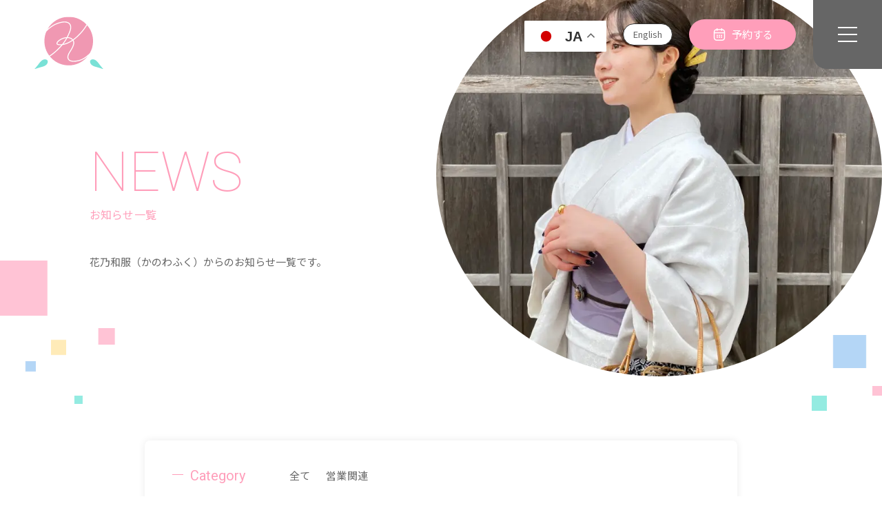

--- FILE ---
content_type: text/html; charset=UTF-8
request_url: https://kano-wafuku.com/business
body_size: 11650
content:
<!DOCTYPE html>
<html lang="ja">

<head>
  <meta charset="UTF-8" />
  <meta http-equiv="X-UA-Compatible" content="IE=edge" />
  <meta name="viewport" content="width=device-width, initial-scale=1.0" />
  <meta name="facebook-domain-verification" content="of2qscu8yovfxxyv2pqqur27ap66al" />
  <link rel="icon" href="https://kano-wafuku.com/wp-content/themes/kanowafuku/img/favicon.ico" id="favicon">
  <link rel="apple-touch-icon" sizes="180x180" href="https://kano-wafuku.com/wp-content/themes/kanowafuku/img/apple-touch-icon-180x180.png">
  
  <!-- Google Tag Manager -->
  <script>
    (function(w, d, s, l, i) {
      w[l] = w[l] || [];
      w[l].push({
        'gtm.start': new Date().getTime(),
        event: 'gtm.js'
      });
      var f = d.getElementsByTagName(s)[0],
        j = d.createElement(s),
        dl = l != 'dataLayer' ? '&l=' + l : '';
      j.async = true;
      j.src =
        'https://www.googletagmanager.com/gtm.js?id=' + i + dl;
      f.parentNode.insertBefore(j, f);
    })(window, document, 'script', 'dataLayer', 'GTM-KLNPMXG');
  </script>
  <!-- End Google Tag Manager -->
  <meta name='robots' content='index, follow, max-image-preview:large, max-snippet:-1, max-video-preview:-1' />
<link rel="alternate" hreflang="ja" href="https://kano-wafuku.com/business" />
<link rel="alternate" hreflang="zh-CN" href="https://kano-wafuku.com/zh-CN/business" />
<link rel="alternate" hreflang="zh-TW" href="https://kano-wafuku.com/zh-TW/business" />
<link rel="alternate" hreflang="fr" href="https://kano-wafuku.com/fr/business" />
<link rel="alternate" hreflang="de" href="https://kano-wafuku.com/de/business" />
<link rel="alternate" hreflang="it" href="https://kano-wafuku.com/it/business" />
<link rel="alternate" hreflang="ko" href="https://kano-wafuku.com/ko/business" />
<link rel="alternate" hreflang="ms" href="https://kano-wafuku.com/ms/business" />
<link rel="alternate" hreflang="pt" href="https://kano-wafuku.com/pt/business" />
<link rel="alternate" hreflang="ru" href="https://kano-wafuku.com/ru/business" />
<link rel="alternate" hreflang="es" href="https://kano-wafuku.com/es/business" />
<link rel="alternate" hreflang="th" href="https://kano-wafuku.com/th/business" />
<link rel="alternate" hreflang="vi" href="https://kano-wafuku.com/vi/business" />

	<!-- This site is optimized with the Yoast SEO plugin v26.6 - https://yoast.com/wordpress/plugins/seo/ -->
	<title>営業関連 | 浅草着物レンタル花乃和服</title>
	<link rel="canonical" href="https://kano-wafuku.com/business" />
	<meta property="og:locale" content="ja_JP" />
	<meta property="og:type" content="article" />
	<meta property="og:title" content="営業関連 | 浅草着物レンタル花乃和服" />
	<meta property="og:url" content="https://kano-wafuku.com/business" />
	<meta property="og:site_name" content="浅草着物レンタル花乃和服" />
	<meta property="og:image" content="https://kano-wafuku.com/wp-content/uploads/2023/09/OGP.jpg" />
	<meta property="og:image:width" content="1200" />
	<meta property="og:image:height" content="630" />
	<meta property="og:image:type" content="image/jpeg" />
	<meta name="twitter:card" content="summary_large_image" />
	<script type="application/ld+json" class="yoast-schema-graph">{"@context":"https://schema.org","@graph":[{"@type":"CollectionPage","@id":"https://kano-wafuku.com/business","url":"https://kano-wafuku.com/business","name":"営業関連 | 浅草着物レンタル花乃和服","isPartOf":{"@id":"https://kano-wafuku.com/#website"},"breadcrumb":{"@id":"https://kano-wafuku.com/business#breadcrumb"},"inLanguage":"ja"},{"@type":"BreadcrumbList","@id":"https://kano-wafuku.com/business#breadcrumb","itemListElement":[{"@type":"ListItem","position":1,"name":"浅草着物レンタル花乃和服","item":"https://kano-wafuku.com/"},{"@type":"ListItem","position":2,"name":"営業関連"}]},{"@type":"WebSite","@id":"https://kano-wafuku.com/#website","url":"https://kano-wafuku.com/","name":"浅草着物レンタル花乃和服｜ヘアセット込みで安い！カップルにも人気","description":"浅草着物レンタル花乃和服では、手ぶらで3,000円から着物レンタル可能！トレンドのレース着物からレトロ着物コーデまで、バリエーション豊かな着物をご用意しています。当店のプロの着付師とスタイリストが、あなたにぴったりの着付けとヘアセットを提供します。カップル向けプランや学割プランもあり、価格もお手頃なので安心です。浅草デートや友達との旅行、どんなシーンでも着物レンタルをお楽しみいただけます。雷門から徒歩1分、浅草駅からも徒歩3分と、便利なロケーションに立地しています。","publisher":{"@id":"https://kano-wafuku.com/#organization"},"potentialAction":[{"@type":"SearchAction","target":{"@type":"EntryPoint","urlTemplate":"https://kano-wafuku.com/?s={search_term_string}"},"query-input":{"@type":"PropertyValueSpecification","valueRequired":true,"valueName":"search_term_string"}}],"inLanguage":"ja"},{"@type":"Organization","@id":"https://kano-wafuku.com/#organization","name":"浅草着物レンタル花乃和服","alternateName":"花乃和服","url":"https://kano-wafuku.com/","logo":{"@type":"ImageObject","inLanguage":"ja","@id":"https://kano-wafuku.com/#/schema/logo/image/","url":"https://kano-wafuku.com/wp-content/uploads/2023/06/花乃和服_logo_up-10.png","contentUrl":"https://kano-wafuku.com/wp-content/uploads/2023/06/花乃和服_logo_up-10.png","width":758,"height":606,"caption":"浅草着物レンタル花乃和服"},"image":{"@id":"https://kano-wafuku.com/#/schema/logo/image/"},"sameAs":["https://www.facebook.com/profile.php?id=100092971345559","https://www.instagram.com/kanowafuku/"]}]}</script>
	<!-- / Yoast SEO plugin. -->


<link rel='dns-prefetch' href='//cdn.jsdelivr.net' />
<style id='wp-img-auto-sizes-contain-inline-css' type='text/css'>
img:is([sizes=auto i],[sizes^="auto," i]){contain-intrinsic-size:3000px 1500px}
/*# sourceURL=wp-img-auto-sizes-contain-inline-css */
</style>
<link rel='stylesheet' id='sbi_styles-css' href='https://kano-wafuku.com/wp-content/plugins/instagram-feed/css/sbi-styles.min.css?ver=6.10.0' type='text/css' media='all' />
<style id='wp-block-library-inline-css' type='text/css'>
:root{--wp-block-synced-color:#7a00df;--wp-block-synced-color--rgb:122,0,223;--wp-bound-block-color:var(--wp-block-synced-color);--wp-editor-canvas-background:#ddd;--wp-admin-theme-color:#007cba;--wp-admin-theme-color--rgb:0,124,186;--wp-admin-theme-color-darker-10:#006ba1;--wp-admin-theme-color-darker-10--rgb:0,107,160.5;--wp-admin-theme-color-darker-20:#005a87;--wp-admin-theme-color-darker-20--rgb:0,90,135;--wp-admin-border-width-focus:2px}@media (min-resolution:192dpi){:root{--wp-admin-border-width-focus:1.5px}}.wp-element-button{cursor:pointer}:root .has-very-light-gray-background-color{background-color:#eee}:root .has-very-dark-gray-background-color{background-color:#313131}:root .has-very-light-gray-color{color:#eee}:root .has-very-dark-gray-color{color:#313131}:root .has-vivid-green-cyan-to-vivid-cyan-blue-gradient-background{background:linear-gradient(135deg,#00d084,#0693e3)}:root .has-purple-crush-gradient-background{background:linear-gradient(135deg,#34e2e4,#4721fb 50%,#ab1dfe)}:root .has-hazy-dawn-gradient-background{background:linear-gradient(135deg,#faaca8,#dad0ec)}:root .has-subdued-olive-gradient-background{background:linear-gradient(135deg,#fafae1,#67a671)}:root .has-atomic-cream-gradient-background{background:linear-gradient(135deg,#fdd79a,#004a59)}:root .has-nightshade-gradient-background{background:linear-gradient(135deg,#330968,#31cdcf)}:root .has-midnight-gradient-background{background:linear-gradient(135deg,#020381,#2874fc)}:root{--wp--preset--font-size--normal:16px;--wp--preset--font-size--huge:42px}.has-regular-font-size{font-size:1em}.has-larger-font-size{font-size:2.625em}.has-normal-font-size{font-size:var(--wp--preset--font-size--normal)}.has-huge-font-size{font-size:var(--wp--preset--font-size--huge)}.has-text-align-center{text-align:center}.has-text-align-left{text-align:left}.has-text-align-right{text-align:right}.has-fit-text{white-space:nowrap!important}#end-resizable-editor-section{display:none}.aligncenter{clear:both}.items-justified-left{justify-content:flex-start}.items-justified-center{justify-content:center}.items-justified-right{justify-content:flex-end}.items-justified-space-between{justify-content:space-between}.screen-reader-text{border:0;clip-path:inset(50%);height:1px;margin:-1px;overflow:hidden;padding:0;position:absolute;width:1px;word-wrap:normal!important}.screen-reader-text:focus{background-color:#ddd;clip-path:none;color:#444;display:block;font-size:1em;height:auto;left:5px;line-height:normal;padding:15px 23px 14px;text-decoration:none;top:5px;width:auto;z-index:100000}html :where(.has-border-color){border-style:solid}html :where([style*=border-top-color]){border-top-style:solid}html :where([style*=border-right-color]){border-right-style:solid}html :where([style*=border-bottom-color]){border-bottom-style:solid}html :where([style*=border-left-color]){border-left-style:solid}html :where([style*=border-width]){border-style:solid}html :where([style*=border-top-width]){border-top-style:solid}html :where([style*=border-right-width]){border-right-style:solid}html :where([style*=border-bottom-width]){border-bottom-style:solid}html :where([style*=border-left-width]){border-left-style:solid}html :where(img[class*=wp-image-]){height:auto;max-width:100%}:where(figure){margin:0 0 1em}html :where(.is-position-sticky){--wp-admin--admin-bar--position-offset:var(--wp-admin--admin-bar--height,0px)}@media screen and (max-width:600px){html :where(.is-position-sticky){--wp-admin--admin-bar--position-offset:0px}}
/*wp_block_styles_on_demand_placeholder:6970d57f06b9d*/
/*# sourceURL=wp-block-library-inline-css */
</style>
<style id='classic-theme-styles-inline-css' type='text/css'>
/*! This file is auto-generated */
.wp-block-button__link{color:#fff;background-color:#32373c;border-radius:9999px;box-shadow:none;text-decoration:none;padding:calc(.667em + 2px) calc(1.333em + 2px);font-size:1.125em}.wp-block-file__button{background:#32373c;color:#fff;text-decoration:none}
/*# sourceURL=/wp-includes/css/classic-themes.min.css */
</style>
<link rel='stylesheet' id='contact-form-7-css' href='https://kano-wafuku.com/wp-content/plugins/contact-form-7/includes/css/styles.css?ver=6.1.4' type='text/css' media='all' />
<link rel='stylesheet' id='reset-style-css' href='https://kano-wafuku.com/wp-content/themes/kanowafuku/css/reset.css?ver=6.9' type='text/css' media='all' />
<link rel='stylesheet' id='unpkg-style-css' href='https://cdn.jsdelivr.net/npm/swiper@9/swiper-bundle.min.css?ver=6.9' type='text/css' media='all' />
<link rel='stylesheet' id='main-style-css' href='https://kano-wafuku.com/wp-content/themes/kanowafuku/style.css?ver=6.9' type='text/css' media='all' />
<link rel='stylesheet' id='mts_simple_booking_front-css' href='https://kano-wafuku.com/wp-content/plugins/mts-simple-booking-1.35.4/css/mtssb-front.css?ver=6.9' type='text/css' media='all' />
<link rel="preload" as="video" href="https://kano-wafuku.com/wp-content/themes/kanowafuku/img/mv_mv202501.webm" type="video/mp4" crossorigin><link rel="preload" as="video" href="https://kano-wafuku.com/wp-content/themes/kanowafuku/img/mv_mv202505.webm" type="video/mp4" crossorigin><link rel="preload" as="image" href="https://kano-wafuku.com/wp-content/themes/kanowafuku/img/mv_img202501.webp" imagesrcset="" fetchpriority="high">		<style type="text/css" id="wp-custom-css">
			.grecaptcha-badge {
  visibility: hidden;
}		</style>
		</head>

<body class="archive category category-business category-1 wp-theme-kanowafuku">
    <!-- Google Tag Manager (noscript) -->
  <noscript><iframe src="https://www.googletagmanager.com/ns.html?id=GTM-KLNPMXG" height="0" width="0" style="display:none;visibility:hidden"></iframe></noscript>
  <!-- End Google Tag Manager (noscript) -->
  <!-- PCメニュー -->
  <header class="headerPc">
    <div class="img logoPlaceNew">
      <a href="https://kano-wafuku.com/">
        <img src="https://kano-wafuku.com/wp-content/themes/kanowafuku/img/logo_icon.svg" alt="浅草着物レンタル花乃和服" class="v-middle" />
      </a>
    </div>
    <ul class="fixedLangList">
      <li><a href="https://kano-wafuku.com/en/">English</a></li>
      <!-- <li><a href="https://kano-wafuku.com/en/">中文</a></li>
      <li><a href="https://kano-wafuku.com/en/">한국어</a></li> -->
    </ul>
    <a href="https://kano-wafuku.com/asakusa-booking" class="navBooking pcNav">予約する</a>
    <button class="pcMenu_Btn" id="pcmenuBtn">
      <span class="pcMenuLine"></span>
      <span class="pcMenuLine"></span>
      <span class="pcMenuLine"></span>
    </button>
    <div class="pcMenu_wrapper" id="pcmenuInner">
      <nav class="pcNav flex">
        <ul class="pcMenu flex wrap">
          <li class="pcMenu_List"><a href="https://kano-wafuku.com">浅草着物レンタルトップ</a></li>
          <li class="pcMenu_List"><a href="https://kano-wafuku.com/shop">店舗/アクセス</a></li>
          <li class="pcMenu_List"><a href="https://kano-wafuku.com/about">花乃和服について</a></li>
          <li class="pcMenu_List">
            <a href="https://kano-wafuku.com/kimono-planlist" class="pcMenu_openBtn">着物レンタルプラン一覧</a>
            <ul class="pcMenu_innnerUl">
              <li><a href="https://kano-wafuku.com/kimono-planlist/student-plan">浅草着物レンタル学割プラン</a></li>
              <li><a href="https://kano-wafuku.com/kimono-planlist/hairset-plan">浅草着物ヘアセットプラン</a></li>
              <li><a href="https://kano-wafuku.com/kimono-planlist/couple-plan">浅草着物カップルプラン</a></li>
              <li><a href="https://kano-wafuku.com/kimono-planlist/basic-plan">浅草着物ベーシックプラン</a></li>
              <li><a href="https://kano-wafuku.com/kimono-planlist/hakama-plan">浅草袴ヘアセットプラン</a></li>
              <li><a href="https://kano-wafuku.com/kimono-planlist/homongi-plan">浅草訪問着レンタルプラン</a></li>
              <li><a href="https://kano-wafuku.com/kimono-planlist/mens-plan">浅草着物メンズプラン</a></li>
              <li><a href="https://kano-wafuku.com/kimono-planlist/children-plan">浅草着物子どもプラン</a></li>
            </ul>
          </li>
          <li class="pcMenu_List">
            <a href="https://kano-wafuku.com/yukata-planlist" class="pcMenu_openBtn">浴衣レンタルプラン一覧</a>
            <ul class="pcMenu_innnerUl">
              <li><a href="https://kano-wafuku.com/yukata-planlist/student-plan">浅草浴衣レンタル学割プラン</a></li>
              <li><a href="https://kano-wafuku.com/yukata-planlist/hairset-plan">浅草浴衣ヘアセットプラン</a></li>
              <li><a href="https://kano-wafuku.com/yukata-planlist/couple-plan">浅草浴衣カップルプラン</a></li>
              <li><a href="https://kano-wafuku.com/yukata-planlist/basic-plan">浅草浴衣ベーシックプラン</a></li>
              <li><a href="https://kano-wafuku.com/yukata-planlist/mens-plan">浅草浴衣メンズプラン</a></li>
            </ul>
          </li>
          <li class="pcMenu_List borderTop">
            <a href="https://kano-wafuku.com/gallery" class="pcMenu_openBtn">人気の着物コーデギャラリー</a>
            <ul class="pcMenu_innnerUl">
              <li><a href="https://kano-wafuku.com/gallery/lace">レース着物コーデ</a></li>
              <li><a href="https://kano-wafuku.com/gallery/retro">レトロ着物コーデ</a></li>
              <li><a href="https://kano-wafuku.com/gallery/hairset">花乃和服のヘアセット</a></li>
            </ul>
          </li>
          <li class="pcMenu_List">
            <a href="https://kano-wafuku.com/how-to-rental">着物レンタルの流れ</a>
          </li>
          <li class="pcMenu_List">
            <a href="https://kano-wafuku.com/subscription">予約確認・キャンセル</a>
          </li>
          <li class="pcMenu_List"><a href="https://kano-wafuku.com/faq">よくある質問</a></li>
          <li class="pcMenu_List borderTop">

            <a href="https://kano-wafuku.com/blog" class="pcMenu_openBtn">ブログ一覧</a>
            <ul class="pcMenu_innnerUl">
              <li><a href="https://kano-wafuku.com/blog/blog_category/kimono-arrange">レンタル着物コーデ</a></li>
              <li><a href="https://kano-wafuku.com/blog/blog_category/asakusa-info">浅草の情報</a></li>
              <li><a href="https://kano-wafuku.com/blog/blog_category/asakusa-couple-info">浅草のカップル向け情報</a></li>
              <li><a href="https://kano-wafuku.com/blog/blog_category/asakusa-student-info">浅草の学生向け情報</a></li>
              <li><a href="https://kano-wafuku.com/blog/blog_category/kimono-knowledge">着物の知識</a></li>
              <li><a href="https://kano-wafuku.com/blog/blog_category/kimono-rental">着物レンタルの情報</a></li>
            </ul>
          </li>
          <li class="pcMenu_List borderTop">
            <span class="pcMenu_openBtn" style="display: inline-block;">外国語サイト</span>
            <ul class="pcMenu_innnerUl">
              <li><a href="https://kano-wafuku.com/en/">Asakusa Kimono Rental Kanowafuku(English Web Site)</a></li>
              <li><a href="https://kano-wafuku.com/zh-CN/">浅草和服出租 花之和服租借(简体中文)</a></li>
              <li><a href="https://kano-wafuku.com/zh-TW/">淺草和服出租 花之和服租借(繁體中文)</a></li>
              <li><a href="https://kano-wafuku.com/ko/">아사쿠사 기모노 렌탈 카노일본옷</a></li>
              <li><a href="https://kano-wafuku.com/ms/">Sewa Kimono Asakusa KanoWafuku</a></li>
              <li><a href="https://kano-wafuku.com/th/">เช่าชุดกิโมโนอาซากุสะ KanoWafuku</a></li>
              <li><a href="https://kano-wafuku.com/vi/">Thuê kimono ở Asakusa KanoWafuku</a></li>
              <li><a href="https://kano-wafuku.com/es/">Alquiler de kimonos Tokyo Asakusa KanoWafuku</a></li>
            </ul>
          </li>
        </ul>
        <div class="pcMenu_Bnrzone">
          <span class="pcMenu_TopicsTxt">注目のトピックス</span>
          <ul class="pcMenu_Topics">
            <li>
              <a href="https://kano-wafuku.com/gallery/lace">
                <div class="img menuBnr">
                  <img src="https://kano-wafuku.com/wp-content/themes/kanowafuku/img/cp/lace_banner.webp" alt="浅草着物レンタル花乃和服のレース着物" loading="lazy" />
                </div>
              </a>
            </li>
            <li>
              <a href="https://kano-wafuku.com/gallery/retro">
                <div class="img menuBnr">
                  <img src="https://kano-wafuku.com/wp-content/themes/kanowafuku/img/cp/retro_banner.webp" alt="浅草着物レンタル花乃和服のレトロ着物" loading="lazy" />
                </div>
              </a>
            </li>
            <!-- <li>
                <a href=""
                  ><div class="img menuBnr">
                    <img
                      src="https://kano-wafuku.com/wp-content/themes/kanowafuku/img/cp/frontToday01.webp"
                      alt=""
                      loading="lazy"
                    /></div
                ></a>
              </li> -->
          </ul>
        </div>
      </nav>
    </div>
    <script>
      document
        .getElementById("pcmenuBtn")
        .addEventListener("click", function() {
          // メニューのトグル
          var menu = document.getElementById("pcmenuInner");
          menu.classList.toggle("is-active");

          // ボタンに新しいクラスをトグル
          this.classList.toggle("active-button");
        });
    </script>
  </header>
  <!-- スマホメニューここから -->
  <header class="headerSp" id="navSp">
    <div class="img logoPlace">
      <a href="https://kano-wafuku.com">
        <img src="https://kano-wafuku.com/wp-content/themes/kanowafuku/img/logo_icon.svg" alt="浅草着物レンタル花乃和服" class="v-middle" />
      </a>
    </div>
    <nav>
      <ul class="navSp flexKeep">
        <li class="navSpMenu">
          <a href="https://kano-wafuku.com/shop" class="spMenuLink">
            <div class="img spNavIcon">
              <img src="https://kano-wafuku.com/wp-content/themes/kanowafuku/img/spNavIcon_shop.svg" alt="店舗情報" />
            </div>
            店舗情報
          </a>
        </li>
        <li class="navSpMenu">
          <a href="https://kano-wafuku.com/gallery" class="spMenuLink">
            <div class="img spNavIcon">
              <img src="https://kano-wafuku.com/wp-content/themes/kanowafuku/img/spNavIcon_gallery.svg" alt="ギャラリー" />
            </div>
            ギャラリー
          </a>
        </li>
        <li class="navSpMenu">
          <button class="spBtn" id="spNavBtn_plan">
            <div class="img spNavIcon">
              <img src="https://kano-wafuku.com/wp-content/themes/kanowafuku/img/spNavIcon_plan.svg" alt="プラン" />
            </div>
            <span id="buttonTxt_Plan">プラン</span>
          </button>
        </li>
        <li class="navSpMenu">
          <a href="https://kano-wafuku.com/asakusa-booking" class="spMenuLink">
            <div class="img spNavIcon">
              <img src="https://kano-wafuku.com/wp-content/themes/kanowafuku/img/spNavIcon_booking.svg" alt="予約" />
            </div>
            予約
          </a>
        </li>
        <li class="navSpMenu">
          <button class="spBtn" id="spNavBtn_menu">
            <div class="img spNavIcon" style="width: 28px; height: 24px;">
              <img src="https://kano-wafuku.com/wp-content/themes/kanowafuku/img/spNavIcon_menu.svg" alt="メニュー" />
            </div>
            <span id="buttonTxt_Menu">MENU</span>
          </button>
        </li>
      </ul>
      <!-- メニューボタン -->
      <div class="navSpMenuDetail bgWhite" id="spMenuInner">
        <div class="img spMenu_logo">
          <img src="https://kano-wafuku.com/wp-content/themes/kanowafuku/img/logo_pink.svg" alt="浅草着物レンタル花乃和服" class="v-middle" />
        </div>
        <ul class="flexKeep wrap">
          <li class="detailMenuList menuPlan">
            <button class="navPlanBtn">Language/語言選擇/언어 선택</button>
            <ul class="navplanLists flexKeep wrap">
              <li class="detailMenuList">
                <a href="https://kano-wafuku.com/en/" target="_blank">English</a>
              </li>
              <li class="detailMenuList">
                <a href="https://kano-wafuku.com/zh-CN/">简体中文</a>
              </li>
              <li class="detailMenuList">
                <a href="https://kano-wafuku.com/zh-TW/">繁體中文</a>
              </li>
              <li class="detailMenuList">
                <a href="https://kano-wafuku.com/ko/">한국어</a>
              </li>
              <li class="detailMenuList">
                <a href="https://kano-wafuku.com/ms/">Melayu</a>
              </li>
              <li class="detailMenuList">
                <a href="https://kano-wafuku.com/th/">แบบไทย</a>
              </li>
              <li class="detailMenuList">
                <a href="https://kano-wafuku.com/vi/">tiếng việt</a>
              </li>
              <li class="detailMenuList">
                <a href="https://kano-wafuku.com/es/">español</a>
              </li>
            </ul>
          </li>
          <li class="detailMenuList">
            <a href="https://kano-wafuku.com">浅草着物レンタルトップ</a>
          </li>
          <li class="detailMenuList"><a href="https://kano-wafuku.com/shop">店舗情報アクセス</a></li>
          <li class="detailMenuList">
            <a href="https://kano-wafuku.com/about">花乃和服（かのわふく）について</a>
          </li>
          <li class="detailMenuList menuPlan">
            <button class="navPlanBtn">着物レンタルプラン紹介</button>
            <ul class="navplanLists flexKeep wrap">
              <li class="detailMenuList">
                <a href="https://kano-wafuku.com/kimono-planlist">
                  <div class="img menuPlanImg">
                    <img src="https://kano-wafuku.com/wp-content/themes/kanowafuku/img/menu_plan_list.webp" alt="着物レンタルプラン一覧" />
                  </div>
                  浅草着物レンタルプラン一覧
                </a>
              </li>
              <li class="detailMenuList">
                <a href="https://kano-wafuku.com/kimono-planlist/student-plan">
                  <div class="img menuPlanImg">
                    <img src="https://kano-wafuku.com/wp-content/themes/kanowafuku/img/menu_plan_student.webp" alt="着物ヘアセット学割プラン" />
                  </div>
                  浅草着物ヘアセット学割プラン
                </a>
              </li>
              <li class="detailMenuList">
                <a href="https://kano-wafuku.com/kimono-planlist/couple-plan">
                  <div class="img menuPlanImg">
                    <img src="https://kano-wafuku.com/wp-content/themes/kanowafuku/img/menu_plan_couple.webp" alt="着物カップルプラン" />
                  </div>
                  浅草着物カップルプラン
                </a>
              </li>
              <li class="detailMenuList">
                <a href="https://kano-wafuku.com/kimono-planlist/hairset-plan">
                  <div class="img menuPlanImg">
                    <img src="https://kano-wafuku.com/wp-content/themes/kanowafuku/img/menu_plan_hair.webp" alt="着物ヘアセットプラン" />
                  </div>
                  浅草着物ヘアセットプラン
                </a>
              </li>
              <li class="detailMenuList">
                <a href="https://kano-wafuku.com/kimono-planlist/homongi-plan">
                  <div class="img menuPlanImg">
                    <img src="https://kano-wafuku.com/wp-content/themes/kanowafuku/img/menu_plan_homongi.webp" alt="訪問着ヘアセットプラン" />
                  </div>
                  浅草訪問着レンタルプラン
                </a>
              </li>
              <li class="detailMenuList">
                <a href="https://kano-wafuku.com/kimono-planlist/basic-plan">
                  <div class="img menuPlanImg">
                    <img src="https://kano-wafuku.com/wp-content/themes/kanowafuku/img/menu_plan_basic.webp" alt="着物ベーシックプラン" />
                  </div>
                  浅草着物ベーシックプラン
                </a>
              </li>
              <li class="detailMenuList">
                <a href="https://kano-wafuku.com/kimono-planlist/mens-plan">
                  <div class="img menuPlanImg">
                    <img src="https://kano-wafuku.com/wp-content/themes/kanowafuku/img/menu_plan_mens.webp" alt="着物メンズプラン" />
                  </div>
                  浅草着物メンズプラン
                </a>
              </li>
              <li class="detailMenuList">
                <a href="https://kano-wafuku.com/kimono-planlist/hakama-plan">
                  <div class="img menuPlanImg">
                    <img src="https://kano-wafuku.com/wp-content/themes/kanowafuku/img/menu_plan_hakama.webp" alt="袴ヘアセットプラン" />
                  </div>
                  浅草袴ヘアセットプラン
                </a>
              </li>
            </ul>
          </li>
          <li class="detailMenuList menuPlan">
            <button class="navPlanBtn">浴衣レンタルプラン紹介</button>
            <ul class="navplanLists flexKeep wrap">
              <li class="detailMenuList">
                <a href="https://kano-wafuku.com/yukata-planlist">
                  <div class="img menuPlanImg">
                    <img src="https://kano-wafuku.com/wp-content/themes/kanowafuku/img/menu_plan_yukata_list.webp" alt="浴衣レンタルプラン一覧" />
                  </div>
                  浅草浴衣レンタルプラン一覧
                </a>
              </li>
              <li class="detailMenuList">
                <a href="https://kano-wafuku.com/yukata-planlist/student-plan">
                  <div class="img menuPlanImg">
                    <img src="https://kano-wafuku.com/wp-content/themes/kanowafuku/img/menu_plan_yukata_student.webp" alt="浴衣ヘアセット学割プラン" />
                  </div>
                  浅草浴衣ヘアセット学割プラン
                </a>
              </li>
              <li class="detailMenuList">
                <a href="https://kano-wafuku.com/yukata-planlist/couple-plan">
                  <div class="img menuPlanImg">
                    <img src="https://kano-wafuku.com/wp-content/themes/kanowafuku/img/menu_plan_yukata_couple.webp" alt="浴衣カップルプラン" />
                  </div>
                  浅草浴衣カップルプラン
                </a>
              </li>
              <li class="detailMenuList">
                <a href="https://kano-wafuku.com/yukata-planlist/hairset-plan">
                  <div class="img menuPlanImg">
                    <img src="https://kano-wafuku.com/wp-content/themes/kanowafuku/img/menu_plan_yukata_hair.webp" alt="浴衣ヘアセットプラン" />
                  </div>
                  浅草浴衣ヘアセットプラン
                </a>
              </li>
              <li class="detailMenuList">
                <a href="https://kano-wafuku.com/yukata-planlist/basic-plan">
                  <div class="img menuPlanImg">
                    <img src="https://kano-wafuku.com/wp-content/themes/kanowafuku/img/menu_plan_yukata_basic.webp" alt="浴衣ベーシックプラン" />
                  </div>
                  浅草浴衣ベーシックプラン
                </a>
              </li>
              <li class="detailMenuList">
                <a href="https://kano-wafuku.com/yukata-planlist/mens-plan">
                  <div class="img menuPlanImg">
                    <img src="https://kano-wafuku.com/wp-content/themes/kanowafuku/img/menu_plan_yukata_mens.webp" alt="浴衣メンズプラン" />
                  </div>
                  浅草浴衣メンズプラン
                </a>
              </li>
            </ul>
          </li>
          <li class="detailMenuList">
            <a href="https://kano-wafuku.com/gallery">人気の着物コーデギャラリー</a>
          </li>
          <li class="detailMenuList">
            <a href="https://kano-wafuku.com/gallery/lace">レース着物ギャラリー</a>
          </li>
          <li class="detailMenuList">
            <a href="https://kano-wafuku.com/gallery/retro">レトロ着物ギャラリー</a>
          </li>
          <li class="detailMenuList">
            <a href="https://kano-wafuku.com/how-to-rental">レンタルの流れ</a>
          </li>
          <li class="detailMenuList">
            <a href="https://kano-wafuku.com/subscription">予約確認・キャンセル</a>
          </li>
          <li class="detailMenuList">
            <a href="https://kano-wafuku.com/faq">よくあるご質問</a>
          </li>
          <li class="detailMenuList menuPlan">
            <button class="navPlanBtn">ブログ</button>
            <ul class="navplanLists flexKeep wrap">
              <li class="detailMenuList">
                <a href="https://kano-wafuku.com/blog">
                  ブログ一覧
                </a>
              </li>
              <li class="detailMenuList">
                <a href="https://kano-wafuku.com/blog/blog_category/kimono-arrange">
                  レンタル着物コーデ
                </a>
              </li>
              <li class="detailMenuList">
                <a href="https://kano-wafuku.com/blog/blog_category/asakusa-info">
                  浅草の情報
                </a>
              </li>
              <li class="detailMenuList">
                <a href="https://kano-wafuku.com/blog/blog_category/asakusa-couple-info">
                  浅草のカップル向け情報
                </a>
              </li>
              <li class="detailMenuList">
                <a href="https://kano-wafuku.com/blog/blog_category/asakusa-student-info">
                  浅草の学生向け情報
                </a>
              </li>
              <li class="detailMenuList">
                <a href="https://kano-wafuku.com/blog/blog_category/kimono-knowledge">
                  着物の知識
                </a>
              </li>
              <li class="detailMenuList">
                <a href="https://kano-wafuku.com/blog/blog_category/kimono-rental">
                  着物レンタルの情報
                </a>
              </li>
            </ul>
          </li>
          <li class="detailMenuList"><a href="https://kano-wafuku.com/recruit">採用情報</a></li>
          <!-- <li class="detailMenuList">
            <div class="pcMenu_Bnrzone">
              <span class="pcMenu_TopicsTxt">注目のトピックス</span>
              <a href="https://kano-wafuku.com/blog/kimono-rental/502">
                <div class="img menuBnr">
                  <img src="https://kano-wafuku.com/wp-content/themes/kanowafuku/img/cp/cp_newyear2024_sq.webp" alt="浅草の正月に着物レンタルなら花乃和服" loading="lazy" />
                </div>
              </a>
            </div>
          </li> -->
        </ul>
      </div>
      <!-- プランボタン -->
      <div class="navSpMenuDetail menuplanDetail bgWhite" id="spPlanInner">
        <div class="img spMenu_logo">
          <img src="https://kano-wafuku.com/wp-content/themes/kanowafuku/img/logo_pink.svg" alt="浅草着物レンタル花乃和服" class="v-middle" />
        </div>
        <dl class="dl_promise bgLightPink">
          <dt>花乃和服の3つのお約束</dt>
          <dd>
            <ul class="promiseLists">
              <li>お店にある全部の着物・浴衣から選べる！</li>
              <li>前日までキャンセル料が無料</li>
              <li>プランも当日変更可能</li>
            </ul>
          </dd>
        </dl>
        <ul class="flexKeep wrap">
          <li class="detailMenuList menuPlan">
            <button class="navPlanBtn">着物レンタルプラン</button>
            <ul class="navplanLists flexKeep wrap">
              <li class="detailMenuList">
                <a href="https://kano-wafuku.com/kimono-planlist">
                  <div class="img menuPlanImg">
                    <img src="https://kano-wafuku.com/wp-content/themes/kanowafuku/img/menu_plan_list.webp" alt="着物レンタルプラン一覧" />
                  </div>
                  <dl class="menuPlanDl">
                    <dt>浅草着物レンタルプラン一覧</dt>
                    <dd>一覧で見たい方はこちら！</dd>
                  </dl>
                </a>
              </li>
              <li class="detailMenuList">
                <a href="https://kano-wafuku.com/kimono-planlist/student-plan">
                  <div class="img menuPlanImg">
                    <img src="https://kano-wafuku.com/wp-content/themes/kanowafuku/img/menu_plan_student.webp" alt="着物ヘアセット学割プラン" />
                  </div>
                  <dl class="menuPlanDl">
                    <dt>浅草着物ヘアセット学割プラン</dt>
                    <dd>ヘアセット込みで学割でお得！</dd>
                  </dl>
                </a>
              </li>
              <li class="detailMenuList">
                <a href="https://kano-wafuku.com/kimono-planlist/couple-plan">
                  <div class="img menuPlanImg">
                    <img src="https://kano-wafuku.com/wp-content/themes/kanowafuku/img/menu_plan_couple.webp" alt="着物カップルプラン" />
                  </div>
                  <dl class="menuPlanDl">
                    <dt>浅草着物カップルプラン</dt>
                    <dd>カップル利用はこのプラン！</dd>
                  </dl>
                </a>
              </li>
              <li class="detailMenuList">
                <a href="https://kano-wafuku.com/kimono-planlist/hairset-plan">
                  <div class="img menuPlanImg">
                    <img src="https://kano-wafuku.com/wp-content/themes/kanowafuku/img/menu_plan_hair.webp" alt="着物ヘアセットプラン" />
                  </div>
                  <dl class="menuPlanDl">
                    <dt>浅草着物ヘアセットプラン</dt>
                    <dd>ヘアセット付きの人気プラン！</dd>
                  </dl>
                </a>
              </li>
              <li class="detailMenuList">
                <a href="https://kano-wafuku.com/kimono-planlist/homongi-plan">
                  <div class="img menuPlanImg">
                    <img src="https://kano-wafuku.com/wp-content/themes/kanowafuku/img/menu_plan_homongi.webp" alt="着物ヘアセットプラン" />
                  </div>
                  <dl class="menuPlanDl">
                    <dt>浅草訪問着レンタルプラン</dt>
                    <dd>訪問着をレンタル可能なプラン</dd>
                  </dl>
                </a>
              </li>
              <li class="detailMenuList">
                <a href="https://kano-wafuku.com/kimono-planlist/basic-plan">
                  <div class="img menuPlanImg">
                    <img src="https://kano-wafuku.com/wp-content/themes/kanowafuku/img/menu_plan_basic.webp" alt="着物ベーシックプラン" />
                  </div>
                  <dl class="menuPlanDl">
                    <dt>浅草着物ベーシックプラン</dt>
                    <dd>女性で安くレンタルしたいなら！</dd>
                  </dl>
                </a>
              </li>
              <li class="detailMenuList">
                <a href="https://kano-wafuku.com/kimono-planlist/hakama-plan">
                  <div class="img menuPlanImg">
                    <img src="https://kano-wafuku.com/wp-content/themes/kanowafuku/img/menu_plan_hakama.webp" alt="袴ヘアセットプラン" />
                  </div>
                  <dl class="menuPlanDl">
                    <dt>浅草袴ヘアセットプラン</dt>
                    <dd>袴をレンタルできるプラン</dd>
                  </dl>
                </a>
              </li>
              <li class="detailMenuList">
                <a href="https://kano-wafuku.com/kimono-planlist/mens-plan">
                  <div class="img menuPlanImg">
                    <img src="https://kano-wafuku.com/wp-content/themes/kanowafuku/img/menu_plan_mens.webp" alt="着物メンズプラン" />
                  </div>
                  <dl class="menuPlanDl">
                    <dt>浅草着物メンズプラン</dt>
                    <dd>男性着物を着るプラン！</dd>
                  </dl>
                </a>
              </li>
            </ul>
          </li>
          <li class="detailMenuList menuPlan">
            <button class="navPlanBtn">浴衣レンタルプラン（夏季限定）</button>
            <ul class="navplanLists flexKeep wrap">
              <li class="detailMenuList">
                <a href="https://kano-wafuku.com/yukata-planlist">
                  <div class="img menuPlanImg">
                    <img src="https://kano-wafuku.com/wp-content/themes/kanowafuku/img/menu_plan_yukata_list.webp" alt="浴衣レンタルプラン一覧" />
                  </div>
                  <dl class="menuPlanDl">
                    <dt>浴衣レンタルプラン一覧</dt>
                    <dd>一覧で見たい方はこちら！</dd>
                  </dl>
                </a>
              </li>
              <li class="detailMenuList">
                <a href="https://kano-wafuku.com/yukata-planlist/student-plan">
                  <div class="img menuPlanImg">
                    <img src="https://kano-wafuku.com/wp-content/themes/kanowafuku/img/menu_plan_yukata_student.webp" alt="浴衣ヘアセット学割プラン" />
                  </div>
                  <dl class="menuPlanDl">
                    <dt>浴衣ヘアセット学割プラン</dt>
                    <dd>ヘアセット込みで学割でお得！</dd>
                  </dl>
                </a>
              </li>
              <li class="detailMenuList">
                <a href="https://kano-wafuku.com/yukata-planlist/couple-plan">
                  <div class="img menuPlanImg">
                    <img src="https://kano-wafuku.com/wp-content/themes/kanowafuku/img/menu_plan_yukata_couple.webp" alt="浴衣カップルプラン" />
                  </div>
                  <dl class="menuPlanDl">
                    <dt>浴衣カップルプラン</dt>
                    <dd>カップル利用はこのプラン！</dd>
                  </dl>
                </a>
              </li>
              <li class="detailMenuList">
                <a href="https://kano-wafuku.com/yukata-planlist/hairset-plan">
                  <div class="img menuPlanImg">
                    <img src="https://kano-wafuku.com/wp-content/themes/kanowafuku/img/menu_plan_yukata_hair.webp" alt="浴衣ヘアセットプラン" />
                  </div>
                  <dl class="menuPlanDl">
                    <dt>浴衣ヘアセットプラン</dt>
                    <dd>ヘアセット付きの人気プラン！</dd>
                  </dl>
                </a>
              </li>
              <li class="detailMenuList">
                <a href="https://kano-wafuku.com/yukata-planlist/basic-plan">
                  <div class="img menuPlanImg">
                    <img src="https://kano-wafuku.com/wp-content/themes/kanowafuku/img/menu_plan_yukata_basic.webp" alt="浴衣ベーシックプラン" />
                  </div>
                  <dl class="menuPlanDl">
                    <dt>浴衣ベーシックプラン</dt>
                    <dd>女性で安く浴衣レンタルしたいなら！</dd>
                  </dl>
                </a>
              </li>
              <li class="detailMenuList">
                <a href="https://kano-wafuku.com/yukata-planlist/mens-plan">
                  <div class="img menuPlanImg">
                    <img src="https://kano-wafuku.com/wp-content/themes/kanowafuku/img/menu_plan_yukata_mens.webp" alt="浴衣メンズプラン" />
                  </div>
                  <dl class="menuPlanDl">
                    <dt>浴衣メンズプラン</dt>
                    <dd>男性浴衣を着るプラン！</dd>
                  </dl>
                </a>
              </li>
            </ul>
          </li>
          <!-- <li class="detailMenuList">
            <div class="pcMenu_Bnrzone">
              <span class="pcMenu_TopicsTxt">注目のトピックス</span>
              <a href="https://kano-wafuku.com/blog/asakusa-info/1340">
                <div class="img menuBnr">
                  <img src="https://kano-wafuku.com/wp-content/themes/kanowafuku/img/cp/edogawa2025_sp.webp" alt="江戸川花火大会の浴衣レンタルなら梨花和服" loading="lazy" />
                </div>
              </a>
            </div>
          </li> -->
        </ul>
      </div>
    </nav>
  </header><main role="main">
  <div class="wrapper">
    <div class="underKv relative flexKeep">
      <div class="underTtls relative">
        <span class="underTtlEn">NEWS</span>
        <h1 class="underTtlJa">お知らせ一覧</h1>
        <p class="leadTxt"><a href="https://kano-wafuku.com/">花乃和服（かのわふく）</a>からのお知らせ一覧です。</p>
      </div>
      <div class="img underMainImg relative">
        <img src="https://kano-wafuku.com/wp-content/themes/kanowafuku/img/bg_news.webp" alt="花乃和服のお知らせ">
      </div>
    </div>
    <section>
      <div class="containerUnder">
        <div class="archiveCatBox flex">
          <span class="catTtl">Category</span>
          <ul class="archiveCatLists">
            <li><a href="https://kano-wafuku.com/news">全て</a></li>
            	<li class="cat-item cat-item-1 current-cat"><a aria-current="page" href="https://kano-wafuku.com/business">営業関連</a>
</li>
          </ul>
        </div>
        <span class="catName">
          <div class="img catNameImg"><img src="https://kano-wafuku.com/wp-content/themes/kanowafuku/img/icon_archive.svg" alt="カテゴリー">
          </div>
          営業関連のお知らせ
        </span>
                    <article class="blogArticle">
              <div class="frontBlogParts">
                <span class="date">2026.01.08</span>
                <div class="catbox">
                  <a href="https://kano-wafuku.com/business">営業関連</a>                 </div>
              </div>
              <h2 class="newsttl"><a href="https://kano-wafuku.com/business/198">2026年3月末までの予約受付を開始しました！</a></h2>
            </article>
                    <article class="blogArticle">
              <div class="frontBlogParts">
                <span class="date">2025.07.28</span>
                <div class="catbox">
                  <a href="https://kano-wafuku.com/business">営業関連</a>                 </div>
              </div>
              <h2 class="newsttl"><a href="https://kano-wafuku.com/business/1822">江戸川・板橋花火大会のご予約受付中！！</a></h2>
            </article>
                    <article class="blogArticle">
              <div class="frontBlogParts">
                <span class="date">2024.07.19</span>
                <div class="catbox">
                  <a href="https://kano-wafuku.com/business">営業関連</a>                 </div>
              </div>
              <h2 class="newsttl"><a href="https://kano-wafuku.com/business/1342">当日も予約可能！｜足立花火大会の浴衣レンタル予約</a></h2>
            </article>
                    <article class="blogArticle">
              <div class="frontBlogParts">
                <span class="date">2023.11.13</span>
                <div class="catbox">
                  <a href="https://kano-wafuku.com/business">営業関連</a>                 </div>
              </div>
              <h2 class="newsttl"><a href="https://kano-wafuku.com/business/565">11月の価格変更について</a></h2>
            </article>
                    <article class="blogArticle">
              <div class="frontBlogParts">
                <span class="date">2023.09.01</span>
                <div class="catbox">
                  <a href="https://kano-wafuku.com/business">営業関連</a>                 </div>
              </div>
              <h2 class="newsttl"><a href="https://kano-wafuku.com/business/370">外国語のプラン名について（About Plan Name）</a></h2>
            </article>
                    <article class="blogArticle">
              <div class="frontBlogParts">
                <span class="date">2023.06.03</span>
                <div class="catbox">
                  <a href="https://kano-wafuku.com/business">営業関連</a>                 </div>
              </div>
              <h2 class="newsttl"><a href="https://kano-wafuku.com/business/48">2023年7月1日、浅草着物レンタル花乃和服の新規出店のお知らせ</a></h2>
            </article>
              </div>
    </section>
    <!-- フロント > レンタルプラン -->
        <nav id="breadcrumb"><ol itemprop="Breadcrumb" itemscope itemtype="http://data-vocabulary.org/BreadcrumbList"><li itemprop="itemListElement" itemscope itemtype="http://schema.org/ListItem"><a itemprop="item" href="https://kano-wafuku.com" class="home"><span itemprop="name">浅草着物レンタル花乃和服</span></a><meta itemprop="position" content="1"></li>&gt;<li itemprop="itemListElement" itemscope itemtype="http://schema.org/ListItem"><span itemprop="name">営業関連</span><meta itemprop="position" content="2"></li></ol></nav>  </div>
</main>
<footer class="bgWhite">
  <div class="container footerC">
    <div class="flexKeep spc_between footerLists">
      <div class="footerBox footerLogo">
        <div class="img footerLogoImg">
          <a href="https://kano-wafuku.com">
            <img src="https://kano-wafuku.com/wp-content/themes/kanowafuku/img/logo_icon.svg" alt="浅草着物レンタル花乃和服" loading="lazy" />
          </a>
        </div>
        <h2 class="footerName">浅草着物レンタル花乃和服</h2>
        <p>
          住所：<a href="https://maps.app.goo.gl/iNqpQVXeaXKaD52y5" target="_blank" rel="noopener">〒111-0034<br>東京都台東区雷門２丁目１６−９<br>HULIC＆New雷門
            ９Ｆ</a>
        </p>
        <p>営業時間：9:00〜18:00（最終受付時間：16:00、最終返却時間：17:30）</p>
        <p>定休日：年中無休</p>
        <p>電話番号：<a href="tel:050-1807-5852" style="text-decoration: underline;">050-1807-5852</a></p>
        <p>SNS：<a href="https://www.instagram.com/kanowafuku/" rel="noopener" target="_blank" style="text-decoration: underline;">Instagram</a><br>　　　　<a href="https://www.youtube.com/@kano-wafuku" rel="noopener" target="_blank" style="text-decoration: underline;">Youtube</a></p>
      </div>
      <div class="footerBox footerMenu">
        <ul class="footerLinks flex wrap">
          <li><a href="https://kano-wafuku.com">花乃和服トップページ</a></li>
          <li><a href="https://kano-wafuku.com/shop">店舗情報</a></li>
          <li><a href="https://kano-wafuku.com/about">花乃和服について</a></li>
          <li><a href="https://kano-wafuku.com/subscription">予約確認</a></li>
          <li><a href="https://kano-wafuku.com/faq">よくある質問</a></li>
          <li><a href="https://kano-wafuku.com/kimono-planlist">着物レンタルプラン一覧</a></li>
          <li>
            <ul class="flex footerListPlan">
              <li>
                <a href="https://kano-wafuku.com/kimono-planlist/student-plan">浅草着物レンタル学割プラン</a>
              </li>
              <li>
                <a href="https://kano-wafuku.com/kimono-planlist/couple-plan">浅草着物カップルプラン</a>
              </li>
              <li>
                <a href="https://kano-wafuku.com/kimono-planlist/hairset-plan">浅草着物ヘアセットプラン</a>
              </li>
              <li>
                <a href="https://kano-wafuku.com/kimono-planlist/basic-plan">浅草着物ベーシックプラン</a>
              </li>
              <li>
                <a href="https://kano-wafuku.com/kimono-planlist/mens-plan">浅草着物メンズプラン</a>
              </li>
              <li>
                <a href="https://kano-wafuku.com/kimono-planlist/children-plan">浅草着物子どもプラン</a>
              </li>
              <li>
                <a href="https://kano-wafuku.com/kimono-planlist/hakama-plan">浅草袴ヘアセットプラン</a>
              </li>
              <li>
                <a href="https://kano-wafuku.com/kimono-planlist/homongi-plan">浅草訪問着レンタルプラン</a>
              </li>
            </ul>
          </li>
          <li><a href="https://kano-wafuku.com/how-to-rental">着物レンタルの流れ</a></li>
          <li><a href="https://kano-wafuku.com/experience">着物レンタルの体験談</a></li>
          <li><a href="https://kano-wafuku.com/blog">ブログ一覧</a></li>
          <li>
            <ul class="flex footerListPlan">
              <li>
                <a href="https://kano-wafuku.com/blog/blog_category/kimono-arrange">レンタル着物コーデ</a>
              </li>
              <li>
                <a href="https://kano-wafuku.com/blog/blog_category/asakusa-info">浅草の情報</a>
              </li>
              <li>
                <a href="https://kano-wafuku.com/blog/blog_category/asakusa-couple-info">浅草のカップル向け情報</a>
              </li>
              <li>
                <a href="https://kano-wafuku.com/blog/blog_category/asakusa-student-info">浅草の学生向け情報</a>
              </li>
              <li>
                <a href="https://kano-wafuku.com/blog/blog_category/kimono-knowledge">着物の知識</a>
              </li>
              <li>
                <a href="https://kano-wafuku.com/blog/blog_category/kimono-rental">着物レンタルの情報</a>
              </li>
            </ul>
          </li>
          <li><a href="https://kano-wafuku.com/company">運営会社情報</a></li>
          <li><a href="https://kano-wafuku.com/recruit">採用情報</a></li>
          <li><a href="https://kano-wafuku.com/service">サービス利用規約</a></li>
          <li><a href="https://kano-wafuku.com/transactionlaw">特定商取引法</a></li>
          <li><a href="https://kano-wafuku.com/privacy-policy">プライバシーポリシー</a></li>
          <li><a href="https://kano-wafuku.com/inquiry">お問い合わせ</a></li>
          <li>
            <ul class="flex footerListPlan">
              <li><a href="https://kano-wafuku.com/en/">Asakusa Kimono Rental Kanowafuku(English Web Site)</a></li>
              <li><a href="https://kano-wafuku.com/zh-CN/">浅草和服出租 花之和服租借</a></li>
              <li><a href="https://kano-wafuku.com/zh-TW/">淺草和服出租 花之和服租借</a></li>
              <li><a href="https://kano-wafuku.com/ko/">아사쿠사 기모노 렌탈 카노일본옷</a></li>
              <li><a href="https://kano-wafuku.com/ms/">Sewa Kimono Asakusa KanoWafuku</a></li>
              <li><a href="https://kano-wafuku.com/th/">เช่าชุดกิโมโนอาซากุสะ KanoWafuku</a></li>
              <li><a href="https://kano-wafuku.com/vi/">Thuê kimono ở Asakusa KanoWafuku</a></li>
              <li><a href="https://kano-wafuku.com/es/">Alquiler de kimonos Tokyo Asakusa KanoWafuku</a></li>
            </ul>
        </ul>
      </div>
      <div class="footerBox footerBanner">
        <a href="https://ewha-yifu.com/shops/asakusa/" class="linkA">
          <div class="img footerBannerImg">
            <img src="https://kano-wafuku.com/wp-content/themes/kanowafuku/img/rikawafuku_asakusa.webp" alt="着物レンタル梨花和服 浅草店" loading="lazy" />
          </div>
        </a>
        <a href="https://ewha-yifu.com" class="linkA">
          <div class="img footerBannerImg">
            <img src="https://kano-wafuku.com/wp-content/themes/kanowafuku/img/rikawafuku_kyoto.webp" alt="京都着物レンタル 梨花和服" loading="lazy" />
          </div>
        </a>
      </div>
    </div>
  </div>
  <div class="copyright">
    <span>Copyright (c) 2026 TripFarm, Inc All Rights Reserved.</span>
  </div>
</footer>
<script type="speculationrules">
{"prefetch":[{"source":"document","where":{"and":[{"href_matches":"/*"},{"not":{"href_matches":["/wp-*.php","/wp-admin/*","/wp-content/uploads/*","/wp-content/*","/wp-content/plugins/*","/wp-content/themes/kanowafuku/*","/*\\?(.+)"]}},{"not":{"selector_matches":"a[rel~=\"nofollow\"]"}},{"not":{"selector_matches":".no-prefetch, .no-prefetch a"}}]},"eagerness":"conservative"}]}
</script>
<div class="gtranslate_wrapper" id="gt-wrapper-28806026"></div><!-- Instagram Feed JS -->
<script type="text/javascript">
var sbiajaxurl = "https://kano-wafuku.com/wp-admin/admin-ajax.php";
</script>
<script type="text/javascript" src="https://kano-wafuku.com/wp-includes/js/dist/hooks.min.js?ver=dd5603f07f9220ed27f1" id="wp-hooks-js"></script>
<script type="text/javascript" src="https://kano-wafuku.com/wp-includes/js/dist/i18n.min.js?ver=c26c3dc7bed366793375" id="wp-i18n-js"></script>
<script type="text/javascript" id="wp-i18n-js-after">
/* <![CDATA[ */
wp.i18n.setLocaleData( { 'text direction\u0004ltr': [ 'ltr' ] } );
//# sourceURL=wp-i18n-js-after
/* ]]> */
</script>
<script type="text/javascript" src="https://kano-wafuku.com/wp-content/plugins/contact-form-7/includes/swv/js/index.js?ver=6.1.4" id="swv-js"></script>
<script type="text/javascript" id="contact-form-7-js-translations">
/* <![CDATA[ */
( function( domain, translations ) {
	var localeData = translations.locale_data[ domain ] || translations.locale_data.messages;
	localeData[""].domain = domain;
	wp.i18n.setLocaleData( localeData, domain );
} )( "contact-form-7", {"translation-revision-date":"2025-11-30 08:12:23+0000","generator":"GlotPress\/4.0.3","domain":"messages","locale_data":{"messages":{"":{"domain":"messages","plural-forms":"nplurals=1; plural=0;","lang":"ja_JP"},"This contact form is placed in the wrong place.":["\u3053\u306e\u30b3\u30f3\u30bf\u30af\u30c8\u30d5\u30a9\u30fc\u30e0\u306f\u9593\u9055\u3063\u305f\u4f4d\u7f6e\u306b\u7f6e\u304b\u308c\u3066\u3044\u307e\u3059\u3002"],"Error:":["\u30a8\u30e9\u30fc:"]}},"comment":{"reference":"includes\/js\/index.js"}} );
//# sourceURL=contact-form-7-js-translations
/* ]]> */
</script>
<script type="text/javascript" id="contact-form-7-js-before">
/* <![CDATA[ */
var wpcf7 = {
    "api": {
        "root": "https:\/\/kano-wafuku.com\/wp-json\/",
        "namespace": "contact-form-7\/v1"
    }
};
//# sourceURL=contact-form-7-js-before
/* ]]> */
</script>
<script type="text/javascript" src="https://kano-wafuku.com/wp-content/plugins/contact-form-7/includes/js/index.js?ver=6.1.4" id="contact-form-7-js"></script>
<script type="text/javascript" src="https://cdn.jsdelivr.net/npm/swiper@9/swiper-bundle.min.js?ver=1.0.0" id="script-swiper-js"></script>
<script type="text/javascript" src="https://kano-wafuku.com/wp-content/themes/kanowafuku/js/main.js?ver=1.0.0" id="script-js-js"></script>
<script type="text/javascript" src="https://www.google.com/recaptcha/api.js?render=6Lf6yBopAAAAACPOzd8MNXcMsysRbudCBP6-OOUX&amp;ver=3.0" id="google-recaptcha-js"></script>
<script type="text/javascript" src="https://kano-wafuku.com/wp-includes/js/dist/vendor/wp-polyfill.min.js?ver=3.15.0" id="wp-polyfill-js"></script>
<script type="text/javascript" id="wpcf7-recaptcha-js-before">
/* <![CDATA[ */
var wpcf7_recaptcha = {
    "sitekey": "6Lf6yBopAAAAACPOzd8MNXcMsysRbudCBP6-OOUX",
    "actions": {
        "homepage": "homepage",
        "contactform": "contactform"
    }
};
//# sourceURL=wpcf7-recaptcha-js-before
/* ]]> */
</script>
<script type="text/javascript" src="https://kano-wafuku.com/wp-content/plugins/contact-form-7/modules/recaptcha/index.js?ver=6.1.4" id="wpcf7-recaptcha-js"></script>
<script type="text/javascript" id="gt_widget_script_28806026-js-before">
/* <![CDATA[ */
window.gtranslateSettings = /* document.write */ window.gtranslateSettings || {};window.gtranslateSettings['28806026'] = {"default_language":"ja","languages":["zh-CN","zh-TW","fr","de","it","ja","ko","ms","pt","ru","es","th","vi"],"url_structure":"sub_directory","flag_style":"2d","wrapper_selector":"#gt-wrapper-28806026","alt_flags":[],"float_switcher_open_direction":"top","switcher_horizontal_position":"right","switcher_vertical_position":"top","custom_css":"#gt_float_wrapper{\r\n  top: 30px !important;\r\n  right: 400px !important;\r\n}\r\n\r\n@media screen and (max-width: 820px){\r\n#gt_float_wrapper{\r\n  right: 0 !important;\r\n}\r\n}","flags_location":"\/wp-content\/plugins\/gtranslate\/flags\/"};
//# sourceURL=gt_widget_script_28806026-js-before
/* ]]> */
</script><script src="https://kano-wafuku.com/wp-content/plugins/gtranslate/js/float.js?ver=6.9" data-no-optimize="1" data-no-minify="1" data-gt-orig-url="/business" data-gt-orig-domain="kano-wafuku.com" data-gt-widget-id="28806026" defer></script></body>

</html>

--- FILE ---
content_type: text/html; charset=utf-8
request_url: https://www.google.com/recaptcha/api2/anchor?ar=1&k=6Lf6yBopAAAAACPOzd8MNXcMsysRbudCBP6-OOUX&co=aHR0cHM6Ly9rYW5vLXdhZnVrdS5jb206NDQz&hl=en&v=PoyoqOPhxBO7pBk68S4YbpHZ&size=invisible&anchor-ms=20000&execute-ms=30000&cb=2dnov15m3o29
body_size: 48840
content:
<!DOCTYPE HTML><html dir="ltr" lang="en"><head><meta http-equiv="Content-Type" content="text/html; charset=UTF-8">
<meta http-equiv="X-UA-Compatible" content="IE=edge">
<title>reCAPTCHA</title>
<style type="text/css">
/* cyrillic-ext */
@font-face {
  font-family: 'Roboto';
  font-style: normal;
  font-weight: 400;
  font-stretch: 100%;
  src: url(//fonts.gstatic.com/s/roboto/v48/KFO7CnqEu92Fr1ME7kSn66aGLdTylUAMa3GUBHMdazTgWw.woff2) format('woff2');
  unicode-range: U+0460-052F, U+1C80-1C8A, U+20B4, U+2DE0-2DFF, U+A640-A69F, U+FE2E-FE2F;
}
/* cyrillic */
@font-face {
  font-family: 'Roboto';
  font-style: normal;
  font-weight: 400;
  font-stretch: 100%;
  src: url(//fonts.gstatic.com/s/roboto/v48/KFO7CnqEu92Fr1ME7kSn66aGLdTylUAMa3iUBHMdazTgWw.woff2) format('woff2');
  unicode-range: U+0301, U+0400-045F, U+0490-0491, U+04B0-04B1, U+2116;
}
/* greek-ext */
@font-face {
  font-family: 'Roboto';
  font-style: normal;
  font-weight: 400;
  font-stretch: 100%;
  src: url(//fonts.gstatic.com/s/roboto/v48/KFO7CnqEu92Fr1ME7kSn66aGLdTylUAMa3CUBHMdazTgWw.woff2) format('woff2');
  unicode-range: U+1F00-1FFF;
}
/* greek */
@font-face {
  font-family: 'Roboto';
  font-style: normal;
  font-weight: 400;
  font-stretch: 100%;
  src: url(//fonts.gstatic.com/s/roboto/v48/KFO7CnqEu92Fr1ME7kSn66aGLdTylUAMa3-UBHMdazTgWw.woff2) format('woff2');
  unicode-range: U+0370-0377, U+037A-037F, U+0384-038A, U+038C, U+038E-03A1, U+03A3-03FF;
}
/* math */
@font-face {
  font-family: 'Roboto';
  font-style: normal;
  font-weight: 400;
  font-stretch: 100%;
  src: url(//fonts.gstatic.com/s/roboto/v48/KFO7CnqEu92Fr1ME7kSn66aGLdTylUAMawCUBHMdazTgWw.woff2) format('woff2');
  unicode-range: U+0302-0303, U+0305, U+0307-0308, U+0310, U+0312, U+0315, U+031A, U+0326-0327, U+032C, U+032F-0330, U+0332-0333, U+0338, U+033A, U+0346, U+034D, U+0391-03A1, U+03A3-03A9, U+03B1-03C9, U+03D1, U+03D5-03D6, U+03F0-03F1, U+03F4-03F5, U+2016-2017, U+2034-2038, U+203C, U+2040, U+2043, U+2047, U+2050, U+2057, U+205F, U+2070-2071, U+2074-208E, U+2090-209C, U+20D0-20DC, U+20E1, U+20E5-20EF, U+2100-2112, U+2114-2115, U+2117-2121, U+2123-214F, U+2190, U+2192, U+2194-21AE, U+21B0-21E5, U+21F1-21F2, U+21F4-2211, U+2213-2214, U+2216-22FF, U+2308-230B, U+2310, U+2319, U+231C-2321, U+2336-237A, U+237C, U+2395, U+239B-23B7, U+23D0, U+23DC-23E1, U+2474-2475, U+25AF, U+25B3, U+25B7, U+25BD, U+25C1, U+25CA, U+25CC, U+25FB, U+266D-266F, U+27C0-27FF, U+2900-2AFF, U+2B0E-2B11, U+2B30-2B4C, U+2BFE, U+3030, U+FF5B, U+FF5D, U+1D400-1D7FF, U+1EE00-1EEFF;
}
/* symbols */
@font-face {
  font-family: 'Roboto';
  font-style: normal;
  font-weight: 400;
  font-stretch: 100%;
  src: url(//fonts.gstatic.com/s/roboto/v48/KFO7CnqEu92Fr1ME7kSn66aGLdTylUAMaxKUBHMdazTgWw.woff2) format('woff2');
  unicode-range: U+0001-000C, U+000E-001F, U+007F-009F, U+20DD-20E0, U+20E2-20E4, U+2150-218F, U+2190, U+2192, U+2194-2199, U+21AF, U+21E6-21F0, U+21F3, U+2218-2219, U+2299, U+22C4-22C6, U+2300-243F, U+2440-244A, U+2460-24FF, U+25A0-27BF, U+2800-28FF, U+2921-2922, U+2981, U+29BF, U+29EB, U+2B00-2BFF, U+4DC0-4DFF, U+FFF9-FFFB, U+10140-1018E, U+10190-1019C, U+101A0, U+101D0-101FD, U+102E0-102FB, U+10E60-10E7E, U+1D2C0-1D2D3, U+1D2E0-1D37F, U+1F000-1F0FF, U+1F100-1F1AD, U+1F1E6-1F1FF, U+1F30D-1F30F, U+1F315, U+1F31C, U+1F31E, U+1F320-1F32C, U+1F336, U+1F378, U+1F37D, U+1F382, U+1F393-1F39F, U+1F3A7-1F3A8, U+1F3AC-1F3AF, U+1F3C2, U+1F3C4-1F3C6, U+1F3CA-1F3CE, U+1F3D4-1F3E0, U+1F3ED, U+1F3F1-1F3F3, U+1F3F5-1F3F7, U+1F408, U+1F415, U+1F41F, U+1F426, U+1F43F, U+1F441-1F442, U+1F444, U+1F446-1F449, U+1F44C-1F44E, U+1F453, U+1F46A, U+1F47D, U+1F4A3, U+1F4B0, U+1F4B3, U+1F4B9, U+1F4BB, U+1F4BF, U+1F4C8-1F4CB, U+1F4D6, U+1F4DA, U+1F4DF, U+1F4E3-1F4E6, U+1F4EA-1F4ED, U+1F4F7, U+1F4F9-1F4FB, U+1F4FD-1F4FE, U+1F503, U+1F507-1F50B, U+1F50D, U+1F512-1F513, U+1F53E-1F54A, U+1F54F-1F5FA, U+1F610, U+1F650-1F67F, U+1F687, U+1F68D, U+1F691, U+1F694, U+1F698, U+1F6AD, U+1F6B2, U+1F6B9-1F6BA, U+1F6BC, U+1F6C6-1F6CF, U+1F6D3-1F6D7, U+1F6E0-1F6EA, U+1F6F0-1F6F3, U+1F6F7-1F6FC, U+1F700-1F7FF, U+1F800-1F80B, U+1F810-1F847, U+1F850-1F859, U+1F860-1F887, U+1F890-1F8AD, U+1F8B0-1F8BB, U+1F8C0-1F8C1, U+1F900-1F90B, U+1F93B, U+1F946, U+1F984, U+1F996, U+1F9E9, U+1FA00-1FA6F, U+1FA70-1FA7C, U+1FA80-1FA89, U+1FA8F-1FAC6, U+1FACE-1FADC, U+1FADF-1FAE9, U+1FAF0-1FAF8, U+1FB00-1FBFF;
}
/* vietnamese */
@font-face {
  font-family: 'Roboto';
  font-style: normal;
  font-weight: 400;
  font-stretch: 100%;
  src: url(//fonts.gstatic.com/s/roboto/v48/KFO7CnqEu92Fr1ME7kSn66aGLdTylUAMa3OUBHMdazTgWw.woff2) format('woff2');
  unicode-range: U+0102-0103, U+0110-0111, U+0128-0129, U+0168-0169, U+01A0-01A1, U+01AF-01B0, U+0300-0301, U+0303-0304, U+0308-0309, U+0323, U+0329, U+1EA0-1EF9, U+20AB;
}
/* latin-ext */
@font-face {
  font-family: 'Roboto';
  font-style: normal;
  font-weight: 400;
  font-stretch: 100%;
  src: url(//fonts.gstatic.com/s/roboto/v48/KFO7CnqEu92Fr1ME7kSn66aGLdTylUAMa3KUBHMdazTgWw.woff2) format('woff2');
  unicode-range: U+0100-02BA, U+02BD-02C5, U+02C7-02CC, U+02CE-02D7, U+02DD-02FF, U+0304, U+0308, U+0329, U+1D00-1DBF, U+1E00-1E9F, U+1EF2-1EFF, U+2020, U+20A0-20AB, U+20AD-20C0, U+2113, U+2C60-2C7F, U+A720-A7FF;
}
/* latin */
@font-face {
  font-family: 'Roboto';
  font-style: normal;
  font-weight: 400;
  font-stretch: 100%;
  src: url(//fonts.gstatic.com/s/roboto/v48/KFO7CnqEu92Fr1ME7kSn66aGLdTylUAMa3yUBHMdazQ.woff2) format('woff2');
  unicode-range: U+0000-00FF, U+0131, U+0152-0153, U+02BB-02BC, U+02C6, U+02DA, U+02DC, U+0304, U+0308, U+0329, U+2000-206F, U+20AC, U+2122, U+2191, U+2193, U+2212, U+2215, U+FEFF, U+FFFD;
}
/* cyrillic-ext */
@font-face {
  font-family: 'Roboto';
  font-style: normal;
  font-weight: 500;
  font-stretch: 100%;
  src: url(//fonts.gstatic.com/s/roboto/v48/KFO7CnqEu92Fr1ME7kSn66aGLdTylUAMa3GUBHMdazTgWw.woff2) format('woff2');
  unicode-range: U+0460-052F, U+1C80-1C8A, U+20B4, U+2DE0-2DFF, U+A640-A69F, U+FE2E-FE2F;
}
/* cyrillic */
@font-face {
  font-family: 'Roboto';
  font-style: normal;
  font-weight: 500;
  font-stretch: 100%;
  src: url(//fonts.gstatic.com/s/roboto/v48/KFO7CnqEu92Fr1ME7kSn66aGLdTylUAMa3iUBHMdazTgWw.woff2) format('woff2');
  unicode-range: U+0301, U+0400-045F, U+0490-0491, U+04B0-04B1, U+2116;
}
/* greek-ext */
@font-face {
  font-family: 'Roboto';
  font-style: normal;
  font-weight: 500;
  font-stretch: 100%;
  src: url(//fonts.gstatic.com/s/roboto/v48/KFO7CnqEu92Fr1ME7kSn66aGLdTylUAMa3CUBHMdazTgWw.woff2) format('woff2');
  unicode-range: U+1F00-1FFF;
}
/* greek */
@font-face {
  font-family: 'Roboto';
  font-style: normal;
  font-weight: 500;
  font-stretch: 100%;
  src: url(//fonts.gstatic.com/s/roboto/v48/KFO7CnqEu92Fr1ME7kSn66aGLdTylUAMa3-UBHMdazTgWw.woff2) format('woff2');
  unicode-range: U+0370-0377, U+037A-037F, U+0384-038A, U+038C, U+038E-03A1, U+03A3-03FF;
}
/* math */
@font-face {
  font-family: 'Roboto';
  font-style: normal;
  font-weight: 500;
  font-stretch: 100%;
  src: url(//fonts.gstatic.com/s/roboto/v48/KFO7CnqEu92Fr1ME7kSn66aGLdTylUAMawCUBHMdazTgWw.woff2) format('woff2');
  unicode-range: U+0302-0303, U+0305, U+0307-0308, U+0310, U+0312, U+0315, U+031A, U+0326-0327, U+032C, U+032F-0330, U+0332-0333, U+0338, U+033A, U+0346, U+034D, U+0391-03A1, U+03A3-03A9, U+03B1-03C9, U+03D1, U+03D5-03D6, U+03F0-03F1, U+03F4-03F5, U+2016-2017, U+2034-2038, U+203C, U+2040, U+2043, U+2047, U+2050, U+2057, U+205F, U+2070-2071, U+2074-208E, U+2090-209C, U+20D0-20DC, U+20E1, U+20E5-20EF, U+2100-2112, U+2114-2115, U+2117-2121, U+2123-214F, U+2190, U+2192, U+2194-21AE, U+21B0-21E5, U+21F1-21F2, U+21F4-2211, U+2213-2214, U+2216-22FF, U+2308-230B, U+2310, U+2319, U+231C-2321, U+2336-237A, U+237C, U+2395, U+239B-23B7, U+23D0, U+23DC-23E1, U+2474-2475, U+25AF, U+25B3, U+25B7, U+25BD, U+25C1, U+25CA, U+25CC, U+25FB, U+266D-266F, U+27C0-27FF, U+2900-2AFF, U+2B0E-2B11, U+2B30-2B4C, U+2BFE, U+3030, U+FF5B, U+FF5D, U+1D400-1D7FF, U+1EE00-1EEFF;
}
/* symbols */
@font-face {
  font-family: 'Roboto';
  font-style: normal;
  font-weight: 500;
  font-stretch: 100%;
  src: url(//fonts.gstatic.com/s/roboto/v48/KFO7CnqEu92Fr1ME7kSn66aGLdTylUAMaxKUBHMdazTgWw.woff2) format('woff2');
  unicode-range: U+0001-000C, U+000E-001F, U+007F-009F, U+20DD-20E0, U+20E2-20E4, U+2150-218F, U+2190, U+2192, U+2194-2199, U+21AF, U+21E6-21F0, U+21F3, U+2218-2219, U+2299, U+22C4-22C6, U+2300-243F, U+2440-244A, U+2460-24FF, U+25A0-27BF, U+2800-28FF, U+2921-2922, U+2981, U+29BF, U+29EB, U+2B00-2BFF, U+4DC0-4DFF, U+FFF9-FFFB, U+10140-1018E, U+10190-1019C, U+101A0, U+101D0-101FD, U+102E0-102FB, U+10E60-10E7E, U+1D2C0-1D2D3, U+1D2E0-1D37F, U+1F000-1F0FF, U+1F100-1F1AD, U+1F1E6-1F1FF, U+1F30D-1F30F, U+1F315, U+1F31C, U+1F31E, U+1F320-1F32C, U+1F336, U+1F378, U+1F37D, U+1F382, U+1F393-1F39F, U+1F3A7-1F3A8, U+1F3AC-1F3AF, U+1F3C2, U+1F3C4-1F3C6, U+1F3CA-1F3CE, U+1F3D4-1F3E0, U+1F3ED, U+1F3F1-1F3F3, U+1F3F5-1F3F7, U+1F408, U+1F415, U+1F41F, U+1F426, U+1F43F, U+1F441-1F442, U+1F444, U+1F446-1F449, U+1F44C-1F44E, U+1F453, U+1F46A, U+1F47D, U+1F4A3, U+1F4B0, U+1F4B3, U+1F4B9, U+1F4BB, U+1F4BF, U+1F4C8-1F4CB, U+1F4D6, U+1F4DA, U+1F4DF, U+1F4E3-1F4E6, U+1F4EA-1F4ED, U+1F4F7, U+1F4F9-1F4FB, U+1F4FD-1F4FE, U+1F503, U+1F507-1F50B, U+1F50D, U+1F512-1F513, U+1F53E-1F54A, U+1F54F-1F5FA, U+1F610, U+1F650-1F67F, U+1F687, U+1F68D, U+1F691, U+1F694, U+1F698, U+1F6AD, U+1F6B2, U+1F6B9-1F6BA, U+1F6BC, U+1F6C6-1F6CF, U+1F6D3-1F6D7, U+1F6E0-1F6EA, U+1F6F0-1F6F3, U+1F6F7-1F6FC, U+1F700-1F7FF, U+1F800-1F80B, U+1F810-1F847, U+1F850-1F859, U+1F860-1F887, U+1F890-1F8AD, U+1F8B0-1F8BB, U+1F8C0-1F8C1, U+1F900-1F90B, U+1F93B, U+1F946, U+1F984, U+1F996, U+1F9E9, U+1FA00-1FA6F, U+1FA70-1FA7C, U+1FA80-1FA89, U+1FA8F-1FAC6, U+1FACE-1FADC, U+1FADF-1FAE9, U+1FAF0-1FAF8, U+1FB00-1FBFF;
}
/* vietnamese */
@font-face {
  font-family: 'Roboto';
  font-style: normal;
  font-weight: 500;
  font-stretch: 100%;
  src: url(//fonts.gstatic.com/s/roboto/v48/KFO7CnqEu92Fr1ME7kSn66aGLdTylUAMa3OUBHMdazTgWw.woff2) format('woff2');
  unicode-range: U+0102-0103, U+0110-0111, U+0128-0129, U+0168-0169, U+01A0-01A1, U+01AF-01B0, U+0300-0301, U+0303-0304, U+0308-0309, U+0323, U+0329, U+1EA0-1EF9, U+20AB;
}
/* latin-ext */
@font-face {
  font-family: 'Roboto';
  font-style: normal;
  font-weight: 500;
  font-stretch: 100%;
  src: url(//fonts.gstatic.com/s/roboto/v48/KFO7CnqEu92Fr1ME7kSn66aGLdTylUAMa3KUBHMdazTgWw.woff2) format('woff2');
  unicode-range: U+0100-02BA, U+02BD-02C5, U+02C7-02CC, U+02CE-02D7, U+02DD-02FF, U+0304, U+0308, U+0329, U+1D00-1DBF, U+1E00-1E9F, U+1EF2-1EFF, U+2020, U+20A0-20AB, U+20AD-20C0, U+2113, U+2C60-2C7F, U+A720-A7FF;
}
/* latin */
@font-face {
  font-family: 'Roboto';
  font-style: normal;
  font-weight: 500;
  font-stretch: 100%;
  src: url(//fonts.gstatic.com/s/roboto/v48/KFO7CnqEu92Fr1ME7kSn66aGLdTylUAMa3yUBHMdazQ.woff2) format('woff2');
  unicode-range: U+0000-00FF, U+0131, U+0152-0153, U+02BB-02BC, U+02C6, U+02DA, U+02DC, U+0304, U+0308, U+0329, U+2000-206F, U+20AC, U+2122, U+2191, U+2193, U+2212, U+2215, U+FEFF, U+FFFD;
}
/* cyrillic-ext */
@font-face {
  font-family: 'Roboto';
  font-style: normal;
  font-weight: 900;
  font-stretch: 100%;
  src: url(//fonts.gstatic.com/s/roboto/v48/KFO7CnqEu92Fr1ME7kSn66aGLdTylUAMa3GUBHMdazTgWw.woff2) format('woff2');
  unicode-range: U+0460-052F, U+1C80-1C8A, U+20B4, U+2DE0-2DFF, U+A640-A69F, U+FE2E-FE2F;
}
/* cyrillic */
@font-face {
  font-family: 'Roboto';
  font-style: normal;
  font-weight: 900;
  font-stretch: 100%;
  src: url(//fonts.gstatic.com/s/roboto/v48/KFO7CnqEu92Fr1ME7kSn66aGLdTylUAMa3iUBHMdazTgWw.woff2) format('woff2');
  unicode-range: U+0301, U+0400-045F, U+0490-0491, U+04B0-04B1, U+2116;
}
/* greek-ext */
@font-face {
  font-family: 'Roboto';
  font-style: normal;
  font-weight: 900;
  font-stretch: 100%;
  src: url(//fonts.gstatic.com/s/roboto/v48/KFO7CnqEu92Fr1ME7kSn66aGLdTylUAMa3CUBHMdazTgWw.woff2) format('woff2');
  unicode-range: U+1F00-1FFF;
}
/* greek */
@font-face {
  font-family: 'Roboto';
  font-style: normal;
  font-weight: 900;
  font-stretch: 100%;
  src: url(//fonts.gstatic.com/s/roboto/v48/KFO7CnqEu92Fr1ME7kSn66aGLdTylUAMa3-UBHMdazTgWw.woff2) format('woff2');
  unicode-range: U+0370-0377, U+037A-037F, U+0384-038A, U+038C, U+038E-03A1, U+03A3-03FF;
}
/* math */
@font-face {
  font-family: 'Roboto';
  font-style: normal;
  font-weight: 900;
  font-stretch: 100%;
  src: url(//fonts.gstatic.com/s/roboto/v48/KFO7CnqEu92Fr1ME7kSn66aGLdTylUAMawCUBHMdazTgWw.woff2) format('woff2');
  unicode-range: U+0302-0303, U+0305, U+0307-0308, U+0310, U+0312, U+0315, U+031A, U+0326-0327, U+032C, U+032F-0330, U+0332-0333, U+0338, U+033A, U+0346, U+034D, U+0391-03A1, U+03A3-03A9, U+03B1-03C9, U+03D1, U+03D5-03D6, U+03F0-03F1, U+03F4-03F5, U+2016-2017, U+2034-2038, U+203C, U+2040, U+2043, U+2047, U+2050, U+2057, U+205F, U+2070-2071, U+2074-208E, U+2090-209C, U+20D0-20DC, U+20E1, U+20E5-20EF, U+2100-2112, U+2114-2115, U+2117-2121, U+2123-214F, U+2190, U+2192, U+2194-21AE, U+21B0-21E5, U+21F1-21F2, U+21F4-2211, U+2213-2214, U+2216-22FF, U+2308-230B, U+2310, U+2319, U+231C-2321, U+2336-237A, U+237C, U+2395, U+239B-23B7, U+23D0, U+23DC-23E1, U+2474-2475, U+25AF, U+25B3, U+25B7, U+25BD, U+25C1, U+25CA, U+25CC, U+25FB, U+266D-266F, U+27C0-27FF, U+2900-2AFF, U+2B0E-2B11, U+2B30-2B4C, U+2BFE, U+3030, U+FF5B, U+FF5D, U+1D400-1D7FF, U+1EE00-1EEFF;
}
/* symbols */
@font-face {
  font-family: 'Roboto';
  font-style: normal;
  font-weight: 900;
  font-stretch: 100%;
  src: url(//fonts.gstatic.com/s/roboto/v48/KFO7CnqEu92Fr1ME7kSn66aGLdTylUAMaxKUBHMdazTgWw.woff2) format('woff2');
  unicode-range: U+0001-000C, U+000E-001F, U+007F-009F, U+20DD-20E0, U+20E2-20E4, U+2150-218F, U+2190, U+2192, U+2194-2199, U+21AF, U+21E6-21F0, U+21F3, U+2218-2219, U+2299, U+22C4-22C6, U+2300-243F, U+2440-244A, U+2460-24FF, U+25A0-27BF, U+2800-28FF, U+2921-2922, U+2981, U+29BF, U+29EB, U+2B00-2BFF, U+4DC0-4DFF, U+FFF9-FFFB, U+10140-1018E, U+10190-1019C, U+101A0, U+101D0-101FD, U+102E0-102FB, U+10E60-10E7E, U+1D2C0-1D2D3, U+1D2E0-1D37F, U+1F000-1F0FF, U+1F100-1F1AD, U+1F1E6-1F1FF, U+1F30D-1F30F, U+1F315, U+1F31C, U+1F31E, U+1F320-1F32C, U+1F336, U+1F378, U+1F37D, U+1F382, U+1F393-1F39F, U+1F3A7-1F3A8, U+1F3AC-1F3AF, U+1F3C2, U+1F3C4-1F3C6, U+1F3CA-1F3CE, U+1F3D4-1F3E0, U+1F3ED, U+1F3F1-1F3F3, U+1F3F5-1F3F7, U+1F408, U+1F415, U+1F41F, U+1F426, U+1F43F, U+1F441-1F442, U+1F444, U+1F446-1F449, U+1F44C-1F44E, U+1F453, U+1F46A, U+1F47D, U+1F4A3, U+1F4B0, U+1F4B3, U+1F4B9, U+1F4BB, U+1F4BF, U+1F4C8-1F4CB, U+1F4D6, U+1F4DA, U+1F4DF, U+1F4E3-1F4E6, U+1F4EA-1F4ED, U+1F4F7, U+1F4F9-1F4FB, U+1F4FD-1F4FE, U+1F503, U+1F507-1F50B, U+1F50D, U+1F512-1F513, U+1F53E-1F54A, U+1F54F-1F5FA, U+1F610, U+1F650-1F67F, U+1F687, U+1F68D, U+1F691, U+1F694, U+1F698, U+1F6AD, U+1F6B2, U+1F6B9-1F6BA, U+1F6BC, U+1F6C6-1F6CF, U+1F6D3-1F6D7, U+1F6E0-1F6EA, U+1F6F0-1F6F3, U+1F6F7-1F6FC, U+1F700-1F7FF, U+1F800-1F80B, U+1F810-1F847, U+1F850-1F859, U+1F860-1F887, U+1F890-1F8AD, U+1F8B0-1F8BB, U+1F8C0-1F8C1, U+1F900-1F90B, U+1F93B, U+1F946, U+1F984, U+1F996, U+1F9E9, U+1FA00-1FA6F, U+1FA70-1FA7C, U+1FA80-1FA89, U+1FA8F-1FAC6, U+1FACE-1FADC, U+1FADF-1FAE9, U+1FAF0-1FAF8, U+1FB00-1FBFF;
}
/* vietnamese */
@font-face {
  font-family: 'Roboto';
  font-style: normal;
  font-weight: 900;
  font-stretch: 100%;
  src: url(//fonts.gstatic.com/s/roboto/v48/KFO7CnqEu92Fr1ME7kSn66aGLdTylUAMa3OUBHMdazTgWw.woff2) format('woff2');
  unicode-range: U+0102-0103, U+0110-0111, U+0128-0129, U+0168-0169, U+01A0-01A1, U+01AF-01B0, U+0300-0301, U+0303-0304, U+0308-0309, U+0323, U+0329, U+1EA0-1EF9, U+20AB;
}
/* latin-ext */
@font-face {
  font-family: 'Roboto';
  font-style: normal;
  font-weight: 900;
  font-stretch: 100%;
  src: url(//fonts.gstatic.com/s/roboto/v48/KFO7CnqEu92Fr1ME7kSn66aGLdTylUAMa3KUBHMdazTgWw.woff2) format('woff2');
  unicode-range: U+0100-02BA, U+02BD-02C5, U+02C7-02CC, U+02CE-02D7, U+02DD-02FF, U+0304, U+0308, U+0329, U+1D00-1DBF, U+1E00-1E9F, U+1EF2-1EFF, U+2020, U+20A0-20AB, U+20AD-20C0, U+2113, U+2C60-2C7F, U+A720-A7FF;
}
/* latin */
@font-face {
  font-family: 'Roboto';
  font-style: normal;
  font-weight: 900;
  font-stretch: 100%;
  src: url(//fonts.gstatic.com/s/roboto/v48/KFO7CnqEu92Fr1ME7kSn66aGLdTylUAMa3yUBHMdazQ.woff2) format('woff2');
  unicode-range: U+0000-00FF, U+0131, U+0152-0153, U+02BB-02BC, U+02C6, U+02DA, U+02DC, U+0304, U+0308, U+0329, U+2000-206F, U+20AC, U+2122, U+2191, U+2193, U+2212, U+2215, U+FEFF, U+FFFD;
}

</style>
<link rel="stylesheet" type="text/css" href="https://www.gstatic.com/recaptcha/releases/PoyoqOPhxBO7pBk68S4YbpHZ/styles__ltr.css">
<script nonce="kT1HMlTqaPh56ujX1Lc_IQ" type="text/javascript">window['__recaptcha_api'] = 'https://www.google.com/recaptcha/api2/';</script>
<script type="text/javascript" src="https://www.gstatic.com/recaptcha/releases/PoyoqOPhxBO7pBk68S4YbpHZ/recaptcha__en.js" nonce="kT1HMlTqaPh56ujX1Lc_IQ">
      
    </script></head>
<body><div id="rc-anchor-alert" class="rc-anchor-alert"></div>
<input type="hidden" id="recaptcha-token" value="[base64]">
<script type="text/javascript" nonce="kT1HMlTqaPh56ujX1Lc_IQ">
      recaptcha.anchor.Main.init("[\x22ainput\x22,[\x22bgdata\x22,\x22\x22,\[base64]/[base64]/MjU1Ong/[base64]/[base64]/[base64]/[base64]/[base64]/[base64]/[base64]/[base64]/[base64]/[base64]/[base64]/[base64]/[base64]/[base64]/[base64]\\u003d\x22,\[base64]\x22,\x22w7svw4BVDcOuGirDr1HDhMOmw6Ulw50Vw5oow4ofUwZFA8KGCMKbwpUlGl7DpwjDmcOVQ1sfEsK+ImZmw4slw7vDicOqw7PCk8K0BMKyXsOKX3vDh8K2J8KQw6LCncOSIcO1wqXCl1DDuW/[base64]/XQUBa8KUPnnDjcO3IMKUwp/DjcKsWHU+RQfCjsOYdcKZw5/Dtk3DnHnDpcOfwrLCnT9YM8KJwqfCgh3CmnfCqsKVwojDmsOKUXNrMEnDokUbSj9EI8OowqDCq3h0aVZzQjHCvcKcdMOTfMOWDcK2P8Ojwol6KgXDrMO0HVTDgsKFw5gCEsOvw5d4woDCtndKwr/DkFU4PsO+bsOddMOgWlfCjFXDpyt6wpXDuR/CtV8yFVPDu8K2OcOKYS/DrGx6KcKVwq9WMgnCuQZLw5p2w7DCncO5wpt5XWzCuQ/[base64]/DksKIwphqwoQTwrjCoi7CgcORVsKPwoNoezIsFsO8wosJw5jCpMObwqZ0AsK/C8OhSlXDhsKWw7zDkyPCo8KdXMOlYsOQB0dXdBcnwo5ew5NYw7fDtS/CvxkmL8OIdzjDnnEXVcOQw6PChEhLwqnClxdQVVbCknPDsipBw5VJCMOIUiJsw4cJNAlkwp/[base64]/OcOYwpXDlcOYfygrw5fDpsKFJRvDsWHCqMO2HzXDvDpiMnYiw7nDjkXDg37DjgM7b2fCsBvCsnpmXikjw7DDosOxW0PCg1NPPg9ETcOOwpXDsFo4w5UCw44vw6I7wqfCtcKnHBXDu8KnwooMwp/Dp2Ubw75MKWoiZmTCh1LCm3Q0w5UZbsOGDgYww53CncO8wqXDmQsfL8OIw7doYm46w7rCusO0wqbClMO2w7DCvcOJw6nDpcK3e0VUwprClBhQJCXDjMOuDMO8w4nDjcOEw4pgw7LCjsKKw6zCn8KZCE/[base64]/[base64]/DsE8dw4rDlMOUWEQFNsK3CcKMPyRzwoLCjXx1bhdHIsKnwpzDmisAwq1Rw6tjN2rDhnrCosKxCMKMwqLDm8OhwqHDk8OtJj/Cn8KTdRjCqMODwotuwqjDvsKzwrh+ZMOQwq9lwp8Rwq7DvlUMw6pFYMOhwqoaFMO5w5LCl8OBw6APwq7DvsOZfsKxw6Fuwo/CkAElE8O3w6A4w4fCqFPCsEvDgB8pwp1IQXjCsHTDgzs8wpfDqMO0RSZRw6FCBWfCl8ODw5XCsSfDigHDoi3CgMOjwolfw545w5nCllrCjMKgUsKHw5c4dlNlw4UtwpJ7fW15WsKsw4p4wqLDjBIVwrXCjVvCsW/CiVRjwqbChMK0w5vCuSUEwqZawqpxKMOLwovCncO8wrHCm8KaXmgqwoTCpsKXXTnDqMOhw6cww4zDjcKyw7RifGPDl8KJEC/CqMKiwqFSTzppw6JWNMOxw7bCh8OyKn4KwrgkVMOAw6xdKShkw7hPVGHDh8KPXiXDs0YBdcOdwpTCqcO+w4PDpcOcw6Bzw5TCk8K7wrwRw4jDgcOyw53CsMOnXU8yw53CgMOkw5LDhCMVCRRvw43Dm8OsMVnDkVXDkcOdYH/CosO9Y8KuwqXDt8OKw4rCvsKRwp5tw4t+wrFOw5zDqVjDjW/[base64]/wqDDuMKgwrLCgw/DqyZAw7HCjA7CvcKWYkUcw4zDrcKVPWPCqMKHw5VGBnnDo1zCmMKYwqrCmTMKwqPCuDLCq8OpwpQowpMDw63DvgwCFsKJw53DvU0THcOhQcKPK03Cm8KCcm/ClMKRw75ow5oCE0LCn8OtwqZ8ecK6w7p8fcOvZMKzEMOOBXV+w6sYw4JPw73DqjjCq07Ck8Opwq3Cg8KHFcKiw6nCgDfDmcKYX8ObYUA0FgErHsKewo/CoAAaw7PCpE3CqAfCri5dwprCtsKww4dtMHUEworCtl/DlcKrBEoww7dmW8KCw7UUwqt/[base64]/Cnl0Bw4txw6HDjz/Cl8OQw5nChsOHNMOgHMOCCsOeNsKaw4JRdcO/w53ChGxkTsKbCMKmaMOQO8OiXljCvMKZw6IGdDbDkjjDq8OowpDCtz0cw75iwofDhEXDnEIDw6fDucKqw6TCg2Ynw7gZS8KpC8OSwpJ9ScOPOX8wwojCmlnDpMOZwpAifMO7OGEcw5UwwpwFWGDDunBDw7clwpAUw47CmyjCjklqw6/DjRkcAE3CiVUfw7fDm3bDvTDDkMKFXDUzwpXDkx7DlQrDr8Kww5fDksKbw7cxwppfHgzDtmNtw77DuMKsE8KWwpbCvsK9wqUsB8OAOMKOw7New4kDcQRtbErDiMOKw7nDogPDi0rCrE/DjE4SWxs4LQXClMK1UR8/[base64]/[base64]/w6h0w5jDp8KWwpg6w5kQw7LChsOVVD/[base64]/w6gga8OqXcKhwo7DuGDCg1VZEcKkwonCly0SRcO7LsKpRCQfw6HCgcKGD03DqsKvw7YWZhDDlMK0w7NrUsKhbQnDiXt0wpN6wo7DjcOCeMOcwpLCvcKpwpHCnW5ww7jCkcKuNGzDh8OUw7xjKcKZEDM1CsKpdMKtw6nDnmwRGMOJU8O3w4LCgS3CgcOTWcOoIx/CtsK3IMKdw5UMXCFGXcKePMKGw47Cg8KywotBXcKHWsOGw65kw7DDp8KjQ1XDqTJlwoBnDS9pw4rDpn3Cn8OLJQFuwq0aSWXDp8OKw7/[base64]/wo7Dh1/DhMOXw7vCkRjDjEjCicOrFcKYw6IsSxVMwrMSDD5Aw5TCgMKxw5XDtsKfw5rDqcOYwrkVQsKhw4bCr8Odw4o7QQvDvmU6IgYhw40Qw6ZHwrPCkW/DojQDKlPDmcOhfwrDkRfDp8OtNQfCtcKPw7LChsKnImVNIXh5I8K5w5cQKjfChVpxw7HDmwNww6UtwoDDtsOpfMKkw6HDlMO2X03Ct8K6D8KQwp85w7XCn8KlSDrDp3tBw6TCj2peU8KBZRowwpPCiMKrw5nDksKgX2/Cujp4MMK4JMOpWsOyw7Y/DjPDscKPw7HDocODw4bCnsK1w5FcIcKcwpDCgsO8Qg7DpsKQIMKAwrVewpLCvcKTwqFiP8Ouc8O9wr0UwoXCscKnYSbDu8K8w7rDgUgtwpFbb8KOwqArf07DnMOQOkxbw6zCvQJ8wrjDmgrCijHDpjjCsytWw73Do8KOwrPCq8OGwrkMbMOsasOxQ8KZGWHCnsKkNAY/w5fCh0pyw7ktGw9fJUgAwqHCgMOmwpzCp8KGwpBtw7MtTwcNwq1gbTPClcODw5PDh8Kgw4jDsh7DgBsow4XCpMKOPsOMQSjDg1LDi2HCgcK+WSIVUEzDhB/Cs8O0wrRuFQMpwqbCniEkQATCnEHDk1M5E3zDmcK9UcOhYChlwrAzGcK6w7MeQFwTGsOwwo/DuMOODDR+wrnCpsK5GHgze8OdUMOVfy3CvmkMwqPDh8K1wo4GPADDvcKuIsKuQ3TCjQPDk8K6ek9WGQTCnMKBwrUowoQWEsKlb8O7wq7CssOpQG5pwqI6WcKVD8KKw4zCvCRkHsKzwpVPQBxFKMOaw4PDhkfDsMOUw77DhMK8w6HDvcK/[base64]/ChiNsIsKuW8OPHR7Do0PCt8ONwqXCvMK8wrHDk8K4DXBaw6l2SjVMZcOYe2LCtcOFScKIasKmw6TCjE7ClwU+wrZbw4BIw73DjjpbFMO7w7fDgHdmw61BRMK3wrXCr8Kgw6tQCMK/OwMwwpTDp8KYAcK+c8KAZsKBwoIvw7nDuHgnwoJpDR8Aw4bDtMOwwqbCn2tUWsO3w6/Dt8K1e8OPAcOIWjk/w7VMw5PClsO8w6rCpcOzfcOywrkYwq8OHMKmwqrDlE5RecO2NcOAwqhNA1vDq1XDmnfDjG/Dr8K1wqskw6TDr8Oaw51dD3PChyjDvV9Pw4sFfUvCjVPClcKXw6VSKQEnw6LCs8KJw7vDs8KLLjtdwpkEwo9EJA5Xa8KlCBjDvcObw5DCuMKYwpTDi8OawrHCmDfCu8OELwfCowwUEklgwq3DrcO7O8KhDsKvcjzDkMOVwow/[base64]/DlsO2w5jCrD4/aMOQcBHCgsO8GcK9cFLCiMOYwqkOGMKeSsKyw54obMOcW8KFw6gsw7NuwqrDtMOIwr7CvQ/[base64]/DnMKMdcOrw7BkwpTCscKRw6zCr35kwrHChcKFCsKBwqPCgsKBA0zCv37CqcO9wqTCq8OFcsOlACjCrsO8wovDnR/CgMOcMhLCtcKSclsww5k8w7XDuTTDuXHDtcKpw5oCWVPDskvDqsO9Y8OeTMOaTMOZew/DhmMwwr1fYcOaLBxkXAF/wpfCgMK6T2nChcOOw4DDnMOGeQghRxLDm8OtWMOzcA0lBklnwpnCpkMpw7PDoMOlWFQQw4/DqMKlwohuwow3w4HChhlZwqgeSy1iw4bCpsKMwpvCnzjChhEfLcKzPsObw5PDmMOlw4l0Q0pxfhkcSsOCUcOSMMOTKH/[base64]/DkMKIwrRww7TCnis9XT9XCcKLIcKdw4cOwp9tesOsbUh5wqbCk2vDiETCqsKjw4zCnMKBwpwaw6djFsO/[base64]/Cv8Kaw73DhBPDjsKjw4xAAMOwJsOVZMK+w7Vnw6/[base64]/Co8OacDrCnsKtVcO3wonCnlXDjsKaw6JidcKEw40fEsOhU8KDwpcKB8KMw6vCkcOSUTjCql/DjF4awocleXZYBDTDtkXCvcOaGQdhw400wrF/[base64]/Dgm4tc8OCwqJPL8KDbxbCvcKiAcKqSsK6IyfCosObNMOjAnU4Z3LDhcK3IcKCw40uJkBTw6EwcMKcw6fDi8OIOMKIwqleYkrDolTCugx4AMKfBcObw6DDlSPDt8KqEcKECGbCncKDBEAfOD/Cm3PCtcOtw67DmSfDl1p4w790ekUwDURxcMK1wqjDvCfCjz7DssODw6gvwohHwpEFVsKYb8Oww7w7DTkIaVHDvlw2YcOWwpV9wprChcOcfsKbwq3CosOJwqvCssO7M8KJwrNYb8OHwoPCvMO9wr/DrMOEwq84DMKjTMOhw6LDsMK7w5xpwqnDmMOGZBUtHAF7w6tSTWAxw5IBw6soZ27DmMKDw4Niwql1RTvCkMO0UBTDhz4kwq/CisKJWAPDgH0lwoHDtcKpw4LDucKQwrMEwocXNmEBJ8OUw57DiDbCvUZgXCPDpMOFY8KDwq/CjMK1w6bCo8OawpTDiAEEwrFiOsKpFMOsw5nChkUQwqIhEcKtJ8OYw7LCn8O/wqtmE8KMwqIuJcKeUAhnw4/Cr8OrwqrDlA5kWltwEsO2woHDpjNbw4cCF8OGw7xqXsKBw6fDuXhkwqwxwo5zwqcOwozCjmvCrsKnKC/DuFjDvcOdBULCj8Kwai3ChcOteGMTw5LCs3zDpMOtS8KAbzTCo8KFw4PDjcKGwp7DnHYaVVpwWMOoPFBPwp1JIsObw5lDM2tDw6vCkR0DCQ1tw77DrsO/FsOgw4lQw4dqw7E5wrvDkF58Pih7AywwJkLCuMOxb3MNL3DDuHTDsDHDtsOPeXN4OkIPSsKfw5HDvFgOHTg+wpHCp8OGM8KqwqMOMMK4H3oWZA3DpsKcVy3CizU6QsK6w5XDgMK3S8KvWsOvDTzCscOrwrfDn2LDuHx4F8O+wqnDkMKMw7VHw7gewoXCk0/Dk2tFB8OJwo/CjMKLKydGdsKxw79uwqvDoQnCvsKkT0wvw5U8wpVUTcKDVFwTYMOBdsOiw7zCkEdrwq95wrDDoX4Fwqwsw6LCpcKdQ8KVw7/DiHpjw7dlOjFgw43DmMK/w73DtsKVQnDDhlXCkcKNSBMwPlnDh8KbLsO+WQhmHD0wMVfDocOLFFcXFlhYwqDDoS/[base64]/Yi7ClsOTG8OnW3jDu8Oif1zDkx/DqcOpNcKRImDDnsODOXUQfi5nYsO+Fx04w5xJVcKbw6hmw5LCvHxOwrvCoMKuwoPDocKSGcOdfRonYRIVTHzDoMODYBhQCMKGK3/DqsKkwqHDsC5XwrzCssO8X3Jdwr4wbsK3f8KQHW/Co8KYwogLOH/DncOxH8K2w7wtwrHDpUrCsFnDrV4Ow5U+w7/DscKpwqlJNzPDrMKfwoHDki8ow6LDn8KeXsKew7LDnjrDtMOKwqjCt8KDwp7DhcO+wqXDqVbCj8OCw49rOzRtwr/[base64]/O3spw5trQkYkOMKUW8OzcVHCii7DknJ/wpXCjjbDuEbCvT0rw6lRMjsiP8KuYcKaHyhVCiRHAsOJwp/DuxDDjMOmw6DDlFTCqcKYwpscOmHCr8K2CcO2akJBwoplw5LCksOZwpbCvMKwwqAPTsKdw5VZW8OeIGQ8YE/CuVXCh2fDssOBwoLDtsK3wq3CqFxlEMOdGhDCsMKRwqwoImjDgAXDi17Du8K3wr7DqsOpw4N8NVDCqhzCq145BsKMwonDkwHCkE7CimVMPMOgwqsuMz4LMMKuwoFMw6fCscOGw4hBwrzDtAsTwozChjrCnsKBwrdQY2/[base64]/CgcKJwq/Cq8KQSMK7w7ssw6Qmwo/CkMORa1hMZ0RfwoRew5cCw6vCicKHw4jCiyLDuG3Di8K1JwPCmcKsZ8ONXcK8BMKgQgPDjsODw5w3wprDmk1LCnjCg8K2w4pwSsKRcxbCvhjDpyU6wrJ6VCV8wrovasOPG2TDrFfCjMO/[base64]/Du3powoPDo8KBacOsw7TCnMOPw7XDjUsVw6zCgR4Fwptdw7QUwo7CmsKsNz7DoVB9bCoSYCpBKsOWwqAvB8Okw7tlw7DDn8KCPMOUwrlWPiIaw7pSYBxXw60aDsO5CS8Iwr3Dt8KVwrspZ8OqIcOcw4jCmcKPwocjwq/DrMK4XsKUwp3Dj17DhRIvBsOiGzvCuSbCt1B9HUDCpsK6w7ZLw5xJDMOSai7CgMOrw5rDucO+X2jDhsOIwqVyw4B1M0F5RMK8fRI+wrfCjcOvEwIIbSMHJcKXW8OtGCTCgiccV8KUA8Ojcns6wrzDvsKFd8O3w4FZVxrDpmFYREfDqMOOw7/DoTjCrQzDvV3Cg8KtFBBVYcKNUwI1wrIewrHCkcOAJMKBFsK2OWV+wqvCu1EqM8KQw7zCtsKaNMKbw7LDpcOMF1EfDsOgMMOkw7PCo1jDh8KDW0/ClMK5TSfDncKYQgoRw4cYwpsjw4XCmQ7DpsOvw5prU8OhLMO+MMK6ecO1fcO6Z8KCCMK0wpsNwoIlw4Qdwo5Fa8K0f1vCk8KDYCl8ZR4gD8OjfMKAJ8KDwqkWaEDCslXCpH3CgcK/w6hmZUvDgcKHwoLDocOowo3CosKOw5x/X8OAOQwrw4rCnsO0aVbCg1dqNsKYOzrCpcKXwq56SsO5wq9jwoPDgcO3HEsow5rDocO6I2Zvwo/DkyXDhEjDj8OWCsOzDjYSw5jCu3rDrz/CtxZLw4VoG8OHwp3DoRd4wotqw5IKWsOTwrwsHWDDgi/DksKkwrpEN8KPw6tEw7NewotIw5ttwpcdw6/[base64]/HA7DpDXCjcOtbQXDisOawqgZJH1RBcKSA8Kvw7/Dr8KnwpXDoUM5Ym/CoMKjFcOewqIEfFrDn8OHwpfCpgxsByzDmMKaUMK5wqbDjgoEwrMfwrDCgMK+KcOrwp7ClwPCkRkOwq3CmThxwofChMKiwrrCjcK/[base64]/woPDhMKgwpMjTBHCtMKMwosdwr1CNMOvYsKSw5HDpgk+bcOFJMKdw7PDiMKCZy93w63DnAPDuw7CiAx4OEojFwHDnsO0BS9cwqDChnjCqFDCncKDwp3DvMKKcAfCkxPDhyJuTmzCgl3CgADCpcOpCiHDhsKqw7/[base64]/CqsKWw4DCvMKmN1ZQVcK5A18Gwph1ZcK7B8OuYMKKwplXw6bDk8Ktw7tdw5F1Z8Kuw6LDp3zDojw9w6PCicOIPcKrwoFILVLCqDnCk8KXEMOaJMK/dS/Chkt9P8K8w6DCtsOMwqNJw77ClsK8IcOKFiNhCMKCNS51aFXCs8K/w4QAwpTDt1PDt8KjdcKEw48DSMKXw5nCisOYZCnDl0/Cg8KndMOSw6XCtAPCrgJXGsOSB8KswpzCrxzCg8KXwpvChsKtwoZZGinCsMO+MFcnd8KBwrs8w7gcwpPDpHR4w6J5wpXCoVFsWHAeGV7Cn8OsYsOkSwISw5wybsONwoM+ZcKGwoMdw5/DoHgaWMKsBFByEMKGQGzCjXzCv8OiakjDrCMgwpd6SzITw6vDog7CrngME2gowq7Dn3Fowpd5woNdw5l7BcKew4/DrT7DkMOWw5rDs8OLw6dKZMO/[base64]/Dpi0CdUbDj3MrwrcSLMKDAUDDszJXw6Ixw6jCuELDp8ODwq0lw7wBwoBeWwrDjcKTw59YWkFbwr/CrjDDusO+L8OvXcOOwq3CihxQBxZBWi/Ck0TDvh7DrxnDngJuZyo8N8K0BTvDmT/CmVLDr8OJwoPDq8O6CcKIwr4KJ8KcN8OawrDCpWbCk08fGMKAwp04CmRpbGwNGMOvGWTDpcOtw5I6w4Zxwp5GYgXCnznCqcOFw4HCrBw+wpTCjnpdw7vDnxbDq1I5LRvDocKIw7DClcK1wrlYw5/CigjCr8OCw4PCtW3CpDPCs8ONciNoQMOjwppawoDDvENKw5hXwrRhKMOXw6s0STvChcKTw7NRwqAXR8KfH8KwwqxYwrgDwpd5w6LCiijDlsOMSGvCpDdNw5nDk8OFw6lGCzzDl8K0wr9ywp4seTjCnk8uw4HCmS0bwq4zw4DCvR/DucO0fB46wpUhwqcyZcONw5Jfw6XDkcKsCgojcUEnTRAEKxTDlcONK1V3w5bDh8O7w7jDl8OIw4p8wr/[base64]/blDCiFnDsBBlfWTCvSA+w6BDwqUlCBgKfXvDr8O4wrdrVsOnKiZTLMKtVUltwoFSwrPDoGhFWlLDgiHDqsKAMMKGwo/[base64]/Dmw8IFx7DkFjDrAhbRljCucO+wqbDrsOCwrvCq3YKw4zCqMKAwoUSQsOwVcKow4sfw5ZYw67DqMOHwoRXBXtCDcKUSAItw6YnwrZ3PT54ZE3DqH7CusOUwp4nPBkpwrfCksOew6wIw7LCuMO4wq0RGcOAaXfClTodezHDjmjDm8K8wpALwoAJeRBJwp/[base64]/[base64]/w69REGdPw7TDi8KTTiVuw5heUDVZeMK0ZsOzwokddG3DusOfVHvCsEwnMsOxCGrCksOvIsKRSyQ/[base64]/Q8Kpw5dFcsKfOcKrwoV0FMKCZMKewqjCklMHw4V4wp0HwpgLNsOsw7RywrtHw6REwrfDr8OuwqBfSn7DhMKLw4wwRsKzw44YwqQhwqjCvE/[base64]/Ct11JYcKGw4XDpsKOw5DDq1fDr8Odw7rCuUPDsygUw7o3w5A8wo9Ow4zDhcKIw4nDrcOJwr8+bgQzJ1zCv8OiwowlVcKMQk8Kw7h/w5fDl8K2wqg2w41Awo/CpMOUw7DCpcOtw6ULJ33Dpm3DsjNow4oJw4Ayw5TDimA1wqknZ8K6V8O5wpzCvVdVXsO/Y8Oyw5w8wplmw4BAwrvDgFEIw7B3KBkYDMKxY8KBwprDj19NUMOiMDRONGQOCh8Qwr3CosKPw7B4w5FnciIfGsKjw4x7w5EPw5/DpB9+w6zCslIawq7CgTkwAypodxhsXzBKw6MdbsK0EcKREE3DpEfCtcOXw7pNT2rDghVOwpnCn8KgwrnDn8KNw5nDksOzw7sHw7PCvS3CpMKoVcOdwoJuw5ZUw417KMOiZm/DkRNyw7zCj8Ondl3CvkZBwr0NR8OYw6rDnG/CvMK5biLDgsKBXTrDqsKzJxfCrWPDvH4KRsKgw4Yuw4XDoCDDsMK1wo/DnMKkZsOZwqlOwqnDs8OswrZGw7nDrMKHdcOCw6A8csOOWgZUw5PCncKlwqETNFXDv1zCtQI2fy1gwpTCmcOuwqPCsMK2T8KLw7nCjmwJN8KmwpJ3woPCmcKvGx/Cv8KSw6/[base64]/ChsKsw4/[base64]/IcK8D8OKwoYRw5NswqldU3/Cok3DmhnClMOyKkpTCD3DsjB3wpU4MFnCp8KFRF8FaMKiwrMxw5/DhBzDhcKpwrcow7jDgsO7w48+KsOawotmw5vDuMO1QVfCkjrDlsOtwrJjCQbChcOnCy/Dm8OCEMKmYSNoU8KgwonDlcKiGFPCksO2w4oyS2PDg8OraAXCsMK/[base64]/[base64]/wpXCgcKbEsKaP8OewpliEcO7AFYkMcOSwodcKSI4AsO8w5kIIWVTw5jDtmIww7/DmcK9PsOUTWTDm3wmRnnClRZXYcO2JsK7LcOQw7bDpMKacjwrQcK3XzbDi8ODwp9ieQk3TsO2HT90wrXCt8KKRMK2CsKuw73CqcOgMsKURMOGw6vCg8O7woRYw77CpCstQChmQsKAdsK7bn/DrcOqw49aACMrw7fCkMKebcKqLVTCnsOOQVpqwrctVcK/LcKow5gBw4c6Z8Kcwrgqwq0jwozCg8OIZDNcX8O8YzDCgnTChMOtwq9awptMwogyw7bDvMOww5PCpyXCsSHCoMK5M8KfO0pwZ23CmRnDv8KTTnIUOm0KIULDthBRZg5Rw4XDl8OeOMOLCxscw5vDh3nDug3Cp8O/w4nCtBEuTcOlwrURdcK3aiXCvX3CpMKrwqd7wpfDiHnCt8KvQhE8w73DnsOgWMOOG8OTwrnDlkjCv04AeXnCjsOlwpLDvMKuLVTDlsOUwpTCqVwER3fCkMOuG8K4f3LDpMOXCcOUNV/Dk8O+AsKOalfDi8KnKsO5w5kGw4h1wrfCgsOtH8Kyw7Enw5dXcG3Cu8OxdsKbwo/CusOewos9w7HCi8O8a35KwrjDm8Kgw5wOw6nDo8O0w6UEwo/CsCTDkFJEDTRSw7kZwrfCn1XCgQfCnmFUMU4mQcODHcO4wrPDkD/Dry/Cj8OlfgN4dMKRAgo/w5Q0aGlYw7Y4wonCpsOFw6jDtcODDDFIw4zChcOCw6x4V8KlEyTCu8OUw5k0woknaRnDksOnATxWBDvDtAnCuTwzw5QjwpsbAsO+wqlSWMOzw70uccOrw4o7AE0YalB0wq7DhxU7SS3CgWImXcK7Shlxe2wCIiJdIcOBw6DCi8K8wrdsw48MQsK4G8Oqw7hEwq/DpsK5NiQxT3rDm8ODw5ELTsOdwqzCn3lQw4fCpSLCi8KnV8K3w4lMO2AzAyRFwqZiez3Dk8KIFMOedsKZTcKHwrzDmcONQFVWSAzCoMOWfG7ChGDDmgUYw7hnHMO4wrNiw6nCrH9uw6bCvsKgwq9/P8KSwozDh1DDssKrw6tAHSEywr7CjcK7wpzCtz0LTGwWK0/ClMKqwqPCiMOfwoJJw7ALwpnDhcOtw7lGNlLCnWTDtEx+SBHDkcO5O8KGBUIqw4/DiGQsCjHCmsKlwoM2csO5TSA7Okpowpp/w4rCh8KQw6rCrjgmw4vCjMOiw6/CrxQHZSgWwo/DvTJSwootAsK/cMOtQg5Gw4jDhsKEcjR1ayDCg8OeYSTDq8Ocex01YCUCw4JBDH3Dl8KyR8Kuwqx6w7fCgsKXOlTConEiKxBQPcK+w6nDkUfDrcOzw6kRbmZ2wqloBsKpTsO/w5VvRnA7Y8KewrN/H3R3BgzDuATDpsOdOcOAw7Qtw5JATcOfw6k1DcOLwqYLGhDCisKaWMOFwp7Dq8OGw73DkRfDsMO6w4EnGsOcV8KNZQDCgBbCqMKeLVXDhsKgN8KIMX/Dk8OKADotw5/DvsKeIsOCEGnClAfDjMKawrrDm3cTWlQDw68GwrsOw7DCohzDhcKdwq7DkzQpBgArwqpZEVYwIwLCmsKRa8K/[base64]/DqcOKUnjCqjIiwozDklPCqm7ChMKJwoQzwqzCt1zClRoYDsOvw6zCgcOxHATCi8OKwroRw6XCrT3Cn8OcdcOywrbCgcKfwpsvPMO3KMOPw6DDhTrCtcKjwpDCo0rDujkNfsO9WcK5ccKEw7tjwofDvTBrNsOvw77CikwGO8Oxwo/CocO4KsKHw5/DusKSw5N7RnZJwogrMMK2w4jDkjM2wrnDsnjCrDjDoMKCwp4hYcKAw4JXDi0Yw5vDjEs9YHsZAMKCW8ONKRPCrijDpX5+O0YSw5zCviUnC8KXUsOJSAHCkklZDcOKw54iUMK4wqJeY8OswqzClXBQAG9vQQdcK8Ofw7LDpMKDG8K5w6lWwpzCkX7DiXVYw6/CnCfDjMKcwqJAw7LDiELDq3xpw7xjw6zDrglwwpE5w5/Dil3CiQsIKVpmFHt7woPDkMOwBMK6IRwLP8ORwrnCuMOwwr3CmMOtwoQBGQfDvmY3w50JQMOiwoTDgFfCncKPw6YPw5TCnMKqZ0LCisKpw7XDglYmD0vClcOvwrolIkhqUcO/wpfCusOMEHsTwrHCjMOkw6XClsKOwoQpI8O6Z8Orw5s/w7PDqD5MSyB0HMOkXGfCrsOWcHVfw6zClsK0w71RODzCjSbChMOgGcOnZw/Cghlcwpl/[base64]/[base64]/LcO1OEt2IMKpeDpUwr4LwoFofcKjwpPCs8KxVsO5wrbDmmdFNU7ClFfDvsK6TmrDrMOBUzJ/[base64]/[base64]/AcO5MRjDkC8Ew4vDvcO4woPDq8OuEsO7BCQHw61bNETCjcOPwpdlw57DrHHDvU/CocOzYMKnw7UZw41cXGzDtUfDvxMUegTCuiLDocKyGG/DiEd9w5HCrsO8w7rClU5sw6BJLnLCgSxBw5/DjcOKXMOHYyY4HEfCtBbCkMOcwrjDqMO1wo3Cp8KNwo1wwrbCpcOQREM0wp5Xw6LCsVzCjMK/[base64]/DjmArw7MZbMKgI3HDpjtDw7p6wplzRTfDnAscwr4xM8OGwotDPMOnwo03w6d9SMKKfFo6J8OCAcK+fhsew4RzOmDDo8O5VsOtw4vCll/[base64]/DtktTw518cSFBT8OZX3jCoX9Ew7kxw5RGaVJPw47ChMKyTlVvwppCw4kywpDDvwLCvmXDiMKEJQLDgmPDkMOPPcO/wpEDesKPXgXDvMK2woLDrEnCqybDsGQrw77CjFbDq8OIUcOKXCREGHbCr8K9wrdmw7Npw5JJw4nCpMK2ccKia8Klwql5fR1fSMOdUHwsw7EaHlQMwrEWwrA3EQQbKTx6wpPDgwzDm17DtMOFwpAew4nCmibDhcOFbXDDoFxzw63CriVJSh/DpxJsw4jDuVc8wqbCt8OTw6rDpUXChxDCgHBbQUc+w7XCrClCwpvCs8O+wqLDlFAkwoctTQ/[base64]/[base64]/[base64]/DqcKzaXfCvAoWwqHDu04hMV9iBlxEwol8WyxfwqzDg1BOcHrDrFTCq8Kiwqdiw63DlsOIGcOCwoJMwqPCtCZXwo3DhRnCqg95w7Rbw5lNPcO4aMOXQMKUwpR9wo7CuVt/[base64]/Cuk/DksONw7fCiDzCucOlDi3DtlApw6pQw7rCjxPDrsOzwpHDm8KUN3R6L8K5TC47w4zCqsK+bislwr9Kw63CjsOcY2INWMO4wqcEecKZMgJyw5nDpcODw4MxbcO8PsKUwoQGwq5fP8Ocwpg3wpzCosOiAXnCvsK+w6Fvwo9hw4LChcK/KXRWHMOVXMKYEnHDvRTDlsK/wogPwo5nwprCvEknd0jCr8KvwqzDgcK9w6DCnysxFBklw4gsw6TCvkB1U0vCr3vDnsOqw4fDkgPCo8OoDD3CtsKIbS7Do8Khw6QWfsOQw5DCnXvDv8OlK8OQesOXwp3DqkrClMK/U8Odw6rDphZQw5RmS8OZwpXDlEMhwocLwpDCgFnCsj0uw5vDmW3DvV0VNsKPEivCi01lA8KjGVQSJsKIS8KVSFDDliXCk8OcRURlw7lFwow4GMK6w5nCucKDVGfChcOUw6ogw4cqwoZhZhfCr8OJwr4ywpHDkg/DthDCrsO3MsKGTnlhXjpUw4/[base64]/DkzvCtcOpPXjDn8KDdXtawonCg8Kkw7Ufw57CsijCmMO2w4NfwoLClcKIMsKBw50RfFtPLUDDnMKNOcKJwqrDuljDk8KNw6XCn8KzwrfDhw0fIhnCjiPDoUBdD1FiwqstUMKEIVlJwoDCoRbDs3XCuMK6AsKTwoU+RMOGwrTCvWXDlRwOw63CgsKlU1swwr/CiG59f8KKKHjDisO5PsOFwoIHwpUTwoYyw6jDkxHCuMKRw78gw63Cr8Kzw6hydXPCsj/[base64]/ZsOWGi/Dq8Oaw5duw6XDpMORccOnwpLCuRXDsXllwofDpMKNw7PDr1XCjMOEwpHCv8O+U8K0JcKtaMKBwpLDtMOIKsKOw7rClcOqw4kXWBrCt0jDhHp+woFIDcOXwqZDKsOtw5oyYMKCE8Ohwr8Zw4FpWQ7CtMKvRDrDlgvCvgTCg8KxLMObwpMfwq/DnxRJNhM3w61cwrYsQMK0ZEXDizVkUzDDmcKfwr9NVcKLecK/wpYhT8O5w7NpDEEewpnDpMKBOkfDvcOxwoXDhcKtcCtTwrR6HQF5BAfDvnJiWFNpwqLDqmAGW214WMOdwqvDkcKGwqXDpXhOGRvCjsK1PMKhRsOcw4nDv2QNw7s0KX/DpWNjw5HDgiILw7jDriPCt8K9YsK3w7Aow7FcwrINwpVywr1Cw6PCszYvC8OOdMOmBQ/CnkvCujk6Cz0Swodhw4gUw48ow5Now4nCi8KpUsK3w73CkhxNwrgNwpvCmDghwp5Hw7vDrMOXQDTCnwUSZMO/wpY6w5Esw6TDs1LDmcKowqYPBGskw4Uhw6Yjw5N2AGcVwojDqMKdCMONw6HCsE0ewrUiUh50w5XCtMKyw4BVw7HDiyVUw4XDqgQjfMOLbcKJw7TCvFwfwqTDuQhMM1/[base64]/w4/DvD4Uw7zCiCMMeR3Dn8OJw6rCusOUwokQwqHCnzpRwobCkcO7F8Kjwog2wp/Dhg/DnsOIIntgGMKSwoIXcTAEw6AuZhAgKsK9H8Orw6LDtcOTJiphBWY/[base64]/[base64]/Ctn5Cwpk9w5wZwr7CixkudG7DscOrwrEewrLDkcKXw4N8b0k8wr7DscOrw4jDgcKCwrYAZsOTw5TDscOxfcOQAcO7JgN8MsOCw7XCrgk2wrjDv14gw45Fw7/DvjpMSMK+CsKSZMKXZMORw4AbIsO0PwLDqsOEJcK7w6oncWLDl8KjwrnDgyfDt28FdW1SNHs3wp3Di17DrDDDmsOmKmTDgizDmUHCmD7Co8KPwrUNw74Wal5bw7TCkGttw7TDkcO0w5/DgER1wp3DrzYKAXpZw403YsOzwo/Ds2PDinDCgcK+w7E6w51dAMOdwr7Dqhwxwr9fIH1FwrZcHlMkb1krw4VGXcODG8KhNig7eMK9NW3CjF/[base64]/CmRHDvBvCs8OSbsOowqweecOuGMOhXcO5B8KCZFrCnDd9asKlJsKEEBI0wqLDkcOwwo0vAsO5bFDDl8OPw7vCj0E0NsOUw7JZwoIEw5zCr0MwAcKvwqFIFsO9w68vDll0w5/DsMKoLMK9wqDDvcKbPcKONAzDucO6wpEIwrDDssK7wrzDmcKNQMOqJiJiw68XYsKeQ8O2bQFbwrQvKgXDskkQawQOw7PCsMKWwqRSwqXDk8O1ehvCqSLCosOVEMOww4LCpFrCiMO8CsOeGcOKGFd0w70EacKRCcKPa8Kxw6/CuRLDosKAw5A6CMOGAG/DrGhEwp0XaMOlDiZLSsOSwqtBcU3Cp2zDtXbCqBDCqTRBwqgow7TDgR/Cgnoowq4jw4fCs0jDtMO5TQLCmlvCmMKEwp/DpsKvTG3DgsKqwrl9wpLDjsKPw6zDhSpnJjU5w7VCw5cpESjCkRkJw5rCnsO/CGsYAMKfwoPDsHovwrxYdsODwq8/VVzCo3PDt8OuS8K5VE8rJcKIwrwJwpfCmhk2K30bGRFiwq/[base64]/CtHHDg8KkBAw0AQvCqStJwpc5VcK3w7TDnj12wrg4woHDkBzClmrCvQTDgsKIwoJ2E8K8HsO5w44pwpjDvTvDtMKWw73Dn8KFCcK9csKUJhYZwrjCsn/CrhvDgxhcwodBw4LCgcOFwqxFM8KuT8OOw5HDhMKxZcK/woDDn1DClXXDvCbDgX5iw5dOeMKTw4A/TFMzwprDpl56Bz/[base64]/Ds8OiwojCpMKmw7DDs2bCuQo7ThxsKMK8KnzDiQIFw63CucKpIMOAwoZ8I8KVw63Cn8K4wo5hw7vDpMO0w6PDlcKTScKuPRPDnMKjw6jCimDDhAzDscOuw6LDgztVwoULw5lDwrPDrcK/JCYaQQXCtcKtDzHCkMKQw6XDiH4Qw6PDm3fCkMKMw6vCg2bDvWowAnEKwoXDgxjCuHlscMOJwosFNzvCsTAxSsKzw6XDkE1zwqPCnMOUZinCqTHDmcKAe8KtZ2vDvsOUFgsASHQIVnZTwq/ChA/CjhdSw63DqA7ChEVwKcKqwrnDvGnDhGJJw5fDpcOYIC3Ch8O5ccOqMEl+SxjDoShswr8Gwp7DtVvDqQ4Dw6XDrcKKTcKuNcK1w53Dk8K4w6teWsONMMKHI3XCoF3DiB4HJCXDs8OVwosQLEU4wr3Ct1QcZ3vCgl0vasOpdg4Hw7jCgTbDo1Mkw6NqwrVtHC/DpsKWDE4HJ2Bfw7DDgRNuwo3DuMKoRy3DpcKMwqzDoFXDkDzCiMKwwpDDhsONw4cXfMOLwrXChV7CnVrCmX/DqwRAwpRNw4rDhAzDgzY6BcOEQ8OqwrsMw5A1CArCmClkwp1wIMK7didGw7hjwoV9woslw5jDusOxw6HDpcKMw705wolOw4nDq8KDAyDCqsOzb8OwwrljSMKdEC8mw6VWw6DCscK4DSZnwrU3w7nCvFNGw5BmA2l/CsKJCifChMOtw6TDhDPCmzkQAXkKEcOHTcOewpHDuzpCelfDq8OtSMOiT3NdCxouwq/Ck1BRGngBw6bDh8Opw4UFwozDkycGXTZSw4DCv3FFw6PDnMOSwo8ew6crc1zDs8O4KMORw7U4e8Oww61FMjTCu8ORIsOlZcK2IA7Dgn3DnR3DszvDp8KsIsKKdsKSAV/DvTXDhwnDgcOLw4vCrsKbwqJEV8Olwqx/HSnDlXrDgE7CnVDDtCs0KVvDiMOHwpHDrcKJwrrCuGBweETCjVwgfMK/w7/DscKMwoPCpQHDihYeC3sIKFZYXVTDi1XCl8KFwqzCscKnEsOSw6jDoMOeSHzDkGLClmPDkMOWBsOOwonDpMK3w6zDicKXOBZ7wo9Hwp3DvXd3wrrCuMOWwpMOw4JSw5nCisKrfynCpQY\\u003d\x22],null,[\x22conf\x22,null,\x226Lf6yBopAAAAACPOzd8MNXcMsysRbudCBP6-OOUX\x22,0,null,null,null,1,[21,125,63,73,95,87,41,43,42,83,102,105,109,121],[1017145,246],0,null,null,null,null,0,null,0,null,700,1,null,0,\[base64]/76lBhnEnQkZnOKMAhmv8xEZ\x22,0,1,null,null,1,null,0,0,null,null,null,0],\x22https://kano-wafuku.com:443\x22,null,[3,1,1],null,null,null,1,3600,[\x22https://www.google.com/intl/en/policies/privacy/\x22,\x22https://www.google.com/intl/en/policies/terms/\x22],\x22Fet+ZerMWcujtshl+feCfre3p6kro6g4I3Zdw4+qzC0\\u003d\x22,1,0,null,1,1769005971190,0,0,[157],null,[137,207,17],\x22RC-kYq-3cnh9m2uaQ\x22,null,null,null,null,null,\x220dAFcWeA5zxXfAtbbCbVOv-pbB39FG-9nYA7ZDPN7rieSPKdorbJiJLF1edRQ4iyOxOIslmK_vPBJ6gfF8Xn2H0tRFgNG0kovHQQ\x22,1769088771202]");
    </script></body></html>

--- FILE ---
content_type: text/css
request_url: https://kano-wafuku.com/wp-content/themes/kanowafuku/css/reset.css?ver=6.9
body_size: 616
content:
@charset "UTF-8";
html, body, div, span, applet, object, iframe,
h1, h2, h3, h4, h5, h6, p, blockquote, pre,
a, abbr, acronym, address, big, cite, code,
del, dfn, em, img, ins, kbd, q, s, samp,
small, strike, strong, sub, sup, tt, var,
b, u, i, center,
dl, dt, dd, ol, ul, li,
fieldset, form, label, legend,
table, caption, tbody, tfoot, thead, tr, th, td,
article, aside, canvas, details, embed,
figure, figcaption, footer, header, hgroup,
menu, nav, output, ruby, section, summary,
time, mark, audio, video {
margin: 0;
padding: 0;
border: none;
font-style: normal;
/* text-align: left; */
zoom: 1;
}
article, aside, details, figcaption, figure,
footer, header, hgroup, menu, nav, section {
display: block;
}
table {
border-collapse: collapse;
font-family: inherit;
}
h1,h2,h3,h4,h5 {
font-size: 100%;
font-weight: normal;
}
input,textarea,select {
font-family: inherit;
font-size: 16px;
}
input[type="button"],input[type="text"],input[type="submit"] {
-webkit-appearance: none;
border-radius: 0;
}
textarea {
resize: none;
-webkit-appearance: none;
border-radius: 0;
}
th,td {
border-collapse: collapse;
}
table th,table td {
/*white-space: nowrap;*/
}
ul,ol {
list-style-type: none;
}
img {
vertical-align: text-bottom;
vertical-align: -webkit-baseline-middle;
max-width: 100%;
height: auto;
width /***/:auto;
}


--- FILE ---
content_type: text/css
request_url: https://kano-wafuku.com/wp-content/themes/kanowafuku/style.css?ver=6.9
body_size: 23322
content:
@charset "UTF-8";

/*
Theme Name: Kano-Wafuku
Author: TripFarm,inc
Version: 1.0
Tags: Kimono,Japan
License: GNU General Public License v2 or later
License URI:http://www.gnu.org/licenses/old-licenses/gpl-2.0.html

This theme, like WordPress, is licensed under the GPL.
Use it to make something cool, have fun, and share what you've learned with others.
*/

@import url(https://fonts.googleapis.com/earlyaccess/notosansjp.css);
@import url(https://fonts.googleapis.com/css2?family=Raleway:wght@300&family=Roboto:wght@100;400;500&display=swap);

/* 花乃和服のcss */

:root {
  --my-first-color: #ff9eba;
  --my-blue-color: #8bbeee;
  --my-green-color: #79e1d6;
  --my-bg-color: #fff6f9;
  --my-black-color: #888888;
  --noto-sans: "Noto Sans JP", sans-serif;
  --roboto: "Roboto", sans-serif;
  --raleway: "Raleway", sans-serif;
}
/* PC > 共通設定 */
body {
  font-family: "ヒラギノ角ゴシック Pro", "Hiragino Kaku Gothic Pro",
    "Noto Sans JP", メイリオ, Meiryo, Osaka, "MS Pゴシック", "MS PGothic",
    brandon-grotesque, sans-serif;
  font-size: 15px;
  line-height: 1.5;
  background: #fff;
  color: #666666;
}
a {
  text-decoration: none;
  display: inline-block;
  color: #666666;
}
li {
  list-style: none;
}
img {
  width: 100%;
  height: auto;
}
.img,
video {
  width: 100%;
  height: auto;
  overflow: hidden;
  margin: 0 auto;
}
.pcNone {
  display: none;
}
.relative {
  position: relative;
}
.flex,
.flexKeep {
  display: -webkit-box;
  display: flex;
}
.wrap {
  flex-wrap: wrap;
  -ms-flex-wrap: wrap;
}
.spc_around {
  justify-content: space-around;
}
.spc_evenly {
  justify-content: space-evenly;
}
.spc_between {
  justify-content: space-between;
}
.txtCenter {
  text-align: center;
}
.v-middle {
  vertical-align: middle;
}
.o-visible {
  overflow: visible;
}
.counterReset {
  counter-reset: my-counter;
}
.wrapper {
  width: 100%;
  overflow: hidden;
}
.container {
  width: 100%;
  max-width: 1280px;
  margin: 0 auto;
  overflow: hidden;
  box-sizing: border-box;
}
.bgLightPink {
  background: var(--my-bg-color);
}
.bgWhite {
  background: #fff;
}
.bgOrange {
  background: #fffaf6;
}
.btn {
  border: 1px solid var(--my-first-color);
  color: var(--my-first-color);
  background: #fff;
  border-radius: 60px;
  width: 280px;
  height: 54px;
  line-height: 54px;
  text-align: center;
  transition: 0.3s cubic-bezier(0.5, 1, 0.89, 1);
}
.btn.blue {
  border: 1px solid var(--my-blue-color);
  color: var(--my-blue-color);
}
.btn:hover {
  background: var(--my-first-color);
  color: #fff;
  transform: scale(0.9);
}
.btn.blue:hover {
  background: var(--my-blue-color);
}
h1,
h2,
h3,
h4 {
  font-family: var(--noto-sans);
  letter-spacing: 0.01em;
}
/* PC > 新ナビ 12/19更新 */
.pcMenu_wrapper {
  position: fixed;
  display: block;
  background: #fff;
  width: 100%;
  height: 100%;
  box-sizing: border-box;
  overflow-y: scroll;
  opacity: 0;
  transform: scale(0.95) translateY(-10%);
  transition: opacity 0.5s ease-out, transform 0.5s ease-out;
  z-index: 998;
  visibility: hidden; /* 新しいプロパティを追加 */
}
.pcMenu_wrapper.is-active {
  opacity: 1;
  transform: scale(1) translateY(0); /* translateYをリセット */
  visibility: visible; /* 新しいプロパティを追加 */
}
.img.logoPlaceNew {
  position: fixed;
  top: 24px;
  left: 50px;
  width: 100px;
  height: 76px;
  z-index: 999;
}
.pcMenu_Btn {
  position: fixed;
  right: 0;
  width: 100px;
  height: 100px;
  border-radius: 0px 0px 0px 20px;
  border: none;
  background: #666;
  z-index: 999;
  cursor: pointer;
}
.pcMenuLine {
  display: block;
  background: #fff;
  width: 28px;
  height: 2px;
  margin: 0 auto 8px;
  text-align: center;
  transition: all 0.3s ease;
}
.pcMenuLine:last-of-type {
  margin-bottom: 0;
}
.active-button .pcMenuLine:nth-child(1) {
  transform: rotate(45deg) translate(4px, 8px);
}
.active-button .pcMenuLine:nth-child(2) {
  opacity: 0;
}
.active-button .pcMenuLine:nth-child(3) {
  transform: rotate(-45deg) translate(11px, -6px);
}
.navBooking.pcNav {
  position: fixed;
  top: 28px;
  right: 125px;
  z-index: 999;
}
.pcMenu.flex {
  flex-direction: column;
  max-height: 800px;
}
.pcMenu {
  width: calc(100% - 320px);
  padding: 140px 40px 40px 90px;
  box-sizing: border-box;
}
.pcMenu_List {
  max-width: 260px;
  padding: 24px 0;
  box-sizing: border-box;
  border-bottom: 1px dotted #ccc;
  font-size: 16px;
  font-weight: 500;
  line-height: 150%; /* 27px */
  letter-spacing: 0.16px;
  color: #666;
}
.pcMenu_List:nth-of-type(1),
.pcMenu_List.borderTop {
  border-top: 1px dotted #ccc;
}
.pcMenu_List > a {
  transition: 0.3s ease;
}
.pcMenu_List > a:hover {
  color: var(--my-first-color);
}
.pcMenu_openBtn {
  background: transparent;
  border: none;
  margin-bottom: 24px;
  cursor: pointer;
  font-size: 16px;
  font-weight: 500;
  line-height: 150%; /* 27px */
  letter-spacing: 0.16px;
  color: #666;
}
.pcMenu_innnerUl > li {
  margin-bottom: 18px;
  font-size: 14px;
  font-weight: 500;
  letter-spacing: 0.14px;
  line-height: normal;
}
.pcMenu_innnerUl > li::before {
  content: "";
  display: inline-block;
  width: 10px;
  height: 1px;
  background: #666;
  margin-right: 8px;
  vertical-align: super;
}
.pcMenu_innnerUl > li:nth-last-of-type(1) {
  margin-bottom: 0;
}
.pcMenu_innnerUl > li > a {
  transition: 0.3s ease;
}
.pcMenu_innnerUl > li > a:hover {
  color: var(--my-first-color);
}
.pcMenu_Bnrzone {
  background: linear-gradient(170deg, #c8e3fc 0%, #ffdada 100%);
  width: 320px;
  height: 100vh;
  flex-shrink: 0;
  padding: 120px 40px 0 40px;
  box-sizing: border-box;
}
.pcMenu_Topics > li {
  text-align: center;
}
.pcMenu_Topics > li > a {
  transition: 0.3s cubic-bezier(0.5, 1, 0.89, 1);
}
.pcMenu_Topics > li > a:hover {
  transform: scale(0.93);
}
.pcMenu_Topics > li:nth-of-type(1) {
  margin-bottom: 12px;
}
.pcMenu_TopicsTxt {
  display: block;
  width: 240px;
  border-radius: 30px;
  background: #fff;
  padding: 10px;
  text-align: center;
  color: #ff9eba;
  font-size: 14px;
  font-weight: 500;
  letter-spacing: 0.14px;
  margin: 0 auto 20px;
}
.menuBnr.img {
  width: 240px;
  height: 240px;
}
/* PC > ナビ 過去使用していない！！！ */
header.headerNav {
  position: absolute;
  z-index: 2;
  max-width: 1280px;
  left: 50%;
  transform: translateX(-50%);
  -webkit-transform: translateX(-50%);
  -ms-transform: translateX(-50%);
  width: 100%;
  height: 84px;
  padding: 20px 0;
  box-sizing: border-box;
  transition: transform 0.3s ease-in-out;
}
header.headerNav.navFixed {
  position: fixed;
  background: #fff;
  max-width: 100%;
}
.logoPlace.img {
  position: absolute;
  top: 20px;
  left: 30px;
  width: 210px;
  height: auto;
  z-index: 2;
}
.navPc {
  position: absolute;
  right: 50px;
  box-sizing: border-box;
}
.navPcUl li {
  display: inline-block;
  font-size: 14px;
  margin-right: 18px;
  box-sizing: border-box;
}
.navPcLink {
  color: #fff;
}
.navFixed .navPcLink {
  color: #666;
}
.navPcLink:hover {
  opacity: 0.7;
}
.navBooking {
  background: var(--my-first-color);
  color: #fff;
  width: 155px;
  height: 44px;
  line-height: 44px;
  border-radius: 60px;
  text-align: center;
  box-sizing: border-box;
  transition: 0.3s cubic-bezier(0.5, 1, 0.89, 1);
}
.navBooking::before {
  content: "";
  display: inline-block;
  background-image: url(./img/icon_calendar.png);
  background-repeat: no-repeat;
  background-size: contain;
  width: 20px;
  height: 20px;
  vertical-align: sub;
  margin-right: 8px;
}
.navBooking:hover {
  background: #fff;
  color: var(--my-first-color);
  font-size: 16px;
  transform: scale(0.8);
}
.navBooking.blueCvBtn {
  background: #2d6be4;
  border-color: #2d6be4;
}
.navBooking.blueCvBtn:hover {
  background: #fff;
  color: #2d6be4;
}
.headerSp {
  display: none;
}
/* PC > トップページ */
.kvsetNew {
  flex-basis: 25%;
  width: 25%;
  overflow: hidden;
}
.video-container.img {
  flex-basis: 25%;
  height: 22vw;
}
.video-container.img.videoSet02,
.video-container.img.videoSet04 {
  flex-basis: 25%;
  height: 44vw;
}
.thumbnail {
  visibility: hidden;
  opacity: 0;
  transition: opacity 0.6s ease-in-out;
}
.thumbnail.visible {
  visibility: visible;
  opacity: 1;
}
/* .kvSet {
  width: 100%;
  max-width: 1440px;
  margin: 0 auto;
}
.kvImg {
  width: 100%;
  height: auto;
} */
.ttlLogo.img {
  width: 585px;
  height: auto;
}
.siteTtlBox {
  position: absolute;
  top: 50%;
  left: 50%;
  transform: translate(-50%, -50%);
  -webkit-transform: translate(-50%, -50%);
  -ms-transform: translate(-50%, -50%);
  color: #fff;
}
.siteTtlEn {
  font-size: 17px;
  margin: 22px 0 11px;
  text-align: center;
  font-family: var(--raleway);
}
.siteTtl {
  margin-top: 30px;
  font-size: 14px;
  text-align: center;
  font-family: var(--noto-sans);
  font-weight: 400;
  letter-spacing: 0.01em;
}
.newsblock {
  position: absolute;
  right: 0;
  background: #fff;
  max-width: 515px;
  width: 100%;
  padding: 18px 20px;
  margin-top: -60px;
  box-sizing: border-box;
}
.date {
  display: inline-block;
  font-size: 12px;
  font-family: var(--roboto);
  color: var(--my-black-color);
  margin-right: 10px;
  letter-spacing: 0.01em;
}
.catbox {
  display: inline-block;
  margin-right: 12px;
}
.catbox > a,
.catbox > span {
  display: inline-block;
  border: 1px solid var(--my-first-color);
  padding: 2px 16px;
  border-radius: 50px;
  text-align: center;
  font-size: 12px;
  color: var(--my-first-color);
  box-sizing: border-box;
  transition: 0.5s;
}
.catbox > a:hover {
  color: #fff;
  border: 1px solid var(--my-first-color);
  background: var(--my-first-color);
}
.newsttl_line {
  display: inline-block;
  font-size: 13px;
}
.newsttl_line > a,
.newsttl > a {
  width: 100%;
  transition: 0.3s ease;
}
.newsttl_line > a:hover,
.newsttl > a:hover {
  color: var(--my-first-color);
}
.container.frontAboutC {
  max-width: 1150px;
  padding: 137px 0 120px 0;
}
.frontAboutimg.img {
  flex-basis: 550px;
  margin: unset;
  transition: 0.3s cubic-bezier(0.5, 1, 0.89, 1);
}
.frontAboutimg.img:hover {
  transform: scale(0.9);
}
.frontAboutPoint {
  flex-basis: 565px;
}
.frontAboutEn {
  position: absolute;
  z-index: 0;
  margin-top: -110px;
  font-size: 180px;
  font-family: var(--roboto);
  font-weight: 100;
  color: var(--my-bg-color);
}
.frontAboutTtl {
  position: relative;
  z-index: 1;
  margin-bottom: 32px;
  font-size: 24px;
  color: var(--my-first-color);
  font-family: var(--noto-sans);
}
.pointImgSpan::after {
  position: absolute;
  content: "";
  background-image: url(./img/icon_point.png);
  background-repeat: no-repeat;
  background-size: contain;
  width: 10px;
  height: 10px;
}
.frontAboutTxt {
  font-size: 15px;
  margin-bottom: 24px;
  font-family: var(--noto-sans);
  line-height: 2.35;
}
.frontAboutPointBox {
  padding-top: 56px;
  padding-left: 36px;
}
.frontAbout.btnDiv {
  margin-top: 40px;
}
.ttlBox {
  margin-bottom: 56px;
}
.enTtl {
  display: block;
  font-size: 80px;
  font-family: var(--roboto);
  color: var(--my-first-color);
  font-weight: 100;
  line-height: 1;
  margin-bottom: 16px;
}
.jaTtl {
  font-size: 16px;
  color: var(--my-first-color);
  font-family: var(--noto-sans);
}
.container.frontReasonC {
  padding: 139px 0 0 130px;
  box-sizing: border-box;
}
.reasonContainer {
  z-index: 1;
}
.reasonBox {
  flex-basis: 320px;
  max-width: 320px;
  margin-right: 30px;
}
.reasonBox:last-child {
  margin-right: 0;
}
.reasonImg.img {
  height: 235px;
  margin-bottom: 18px;
}
.reasonTtl {
  font-size: 16px;
  color: var(--my-first-color);
  margin-bottom: 14px;
  font-family: var(--noto-sans);
}
.reasonTtl::before {
  content: counter(my-counter, decimal-leading-zero);
  counter-increment: my-counter;
  font-size: 30px;
  font-family: var(--roboto);
  margin-right: 12px;
  vertical-align: sub;
  line-height: 1;
}
.reasonTxt {
  font-size: 13px;
  font-family: var(--noto-sans);
  margin-bottom: 16px;
  transition: 0.4s cubic-bezier(0.5, 1, 0.89, 1);
  line-height: 1.75;
}
.reasonMore {
  background: #fff;
  width: 71px;
  height: 23px;
  line-height: 21px;
  border: 1px solid var(--my-first-color);
  border-radius: 40px;
  margin-bottom: 18px;
  color: var(--my-first-color);
  font-family: var(--roboto);
  font-size: 13px;
  cursor: pointer;
  transition: 0.3s cubic-bezier(0.5, 1, 0.89, 1);
}
.reasonMore:hover {
  background: var(--my-first-color);
  color: #fff;
}
.frontReasonC::before {
  content: "";
  display: inline-block;
  position: absolute;
  margin-top: -35px;
  right: 0;
  z-index: 0;
  background-color: transparent;
  background-image: repeating-linear-gradient(
    135deg,
    transparent,
    transparent 8px,
    rgba(218, 248, 244, 1) 9px,
    rgba(218, 248, 244, 1) 11px
  );
  width: 720px;
  height: 320px;
}
.frontShopC.frontReasonC::before {
  content: "";
  display: none;
}
.frontFeatureC.container {
  margin-top: 115px;
  padding: 10px 0 298px;
}
.frontFeatureC.container::before {
  content: "";
  position: absolute;
  top: 0;
  left: 0;
  width: 0;
  height: 0;
  border-style: solid;
  border-width: 0 0 85px 100vw;
  border-color: transparent transparent #fff transparent;
  transform: rotate(-180deg);
}
.frontFeatureC.container::after {
  content: "";
  position: absolute;
  bottom: 0;
  left: 0;
  width: 0;
  height: 0;
  border-style: solid;
  border-width: 0 0 85px 100vw;
  border-color: transparent transparent #fff transparent;
  transform: rotate(0deg);
}
.frontFeatureC.frontFeatureC.container .ttlBox {
  z-index: 1;
}
.featureContainer {
  max-width: 900px;
  margin: 0 auto;
}
.featureBox {
  width: 100%;
}
.featureMore {
  display: block;
  background: var(--my-first-color);
  cursor: pointer;
  width: 240px;
  height: 240px;
  border: 2px solid var(--my-first-color);
  border-radius: 50%;
  color: #fff;
  margin: 0 auto 36px;
  transition: 0.3s;
}
.featureMore.active {
  background: #fff;
  color: var(--my-first-color);
}
.featureMore:hover {
  opacity: 0.6;
}
.featureMore.green {
  border: 2px solid var(--my-green-color);
  background: var(--my-green-color);
  color: #fff;
}
.featureMore.blue {
  border: 2px solid var(--my-blue-color);
  background: var(--my-blue-color);
  color: #fff;
}
.featureMore.green.active {
  border: 2px solid var(--my-green-color);
  background: #fff;
  color: var(--my-green-color);
}
.featureMore.blue.active {
  border: 2px solid var(--my-blue-color);
  background: #fff;
  color: var(--my-blue-color);
}
.featureIcon.img {
  width: 60px;
  height: 60px;
  margin: 0 auto;
}
.featureIcon.img.iconService01 {
  content: "";
  background-image: url(./img/icon_service01_02.svg);
  background-size: cover;
}
.featureMore.active > .featureIcon.img.iconService01 {
  content: "";
  background-image: url(./img/icon_service01_01.svg);
  background-size: cover;
}
.featureIcon.img.iconService02 {
  content: "";
  background-image: url(./img/icon_service02_02.svg);
  background-size: cover;
}
.featureMore.active > .featureIcon.img.iconService02 {
  content: "";
  background-image: url(./img/icon_service02_01.svg);
  background-size: cover;
}
.featureIcon.img.iconService03 {
  content: "";
  background-image: url(./img/icon_service03_02.svg);
  background-size: cover;
}
.featureMore.active > .featureIcon.img.iconService03 {
  content: "";
  background-image: url(./img/icon_service03_01.svg);
  background-size: cover;
}
.featureMore > span {
  font-size: 12px;
  font-family: var(--roboto);
  text-decoration: underline;
}
.featureTtl {
  text-align: center;
  font-size: 16px;
  font-family: var(--noto-sans);
  font-weight: normal;
  margin: 10px 0 30px;
}
.featuresbbl {
  display: none;
}
.featuresbbl.active {
  position: absolute;
  display: block;
  box-sizing: border-box;
  max-width: 900px;
  width: 100%;
  margin-top: 80px;
  left: 50%;
  transform: translate(-50%, -50%);
  -webkit-transform: translate(-50%, -50%);
  -ms-transform: translate(-50%, -50%);
  background: #fff;
  border: 2px solid var(--my-first-color);
  border-radius: 4px;
  padding: 40px 30px;
}
.featuresbbl.green {
  border: 2px solid var(--my-green-color);
}
.featuresbbl.blue {
  border: 2px solid var(--my-blue-color);
}
.featuresbblTxt {
  font-size: 15px;
  line-height: 2;
}
.featuresbblTxt > a {
  text-decoration: underline;
}
.featuresbbl:after {
  content: "";
  position: absolute;
  top: -37px;
  left: 16%;
  margin-left: -15px;
  border: 18px solid transparent;
  border-bottom: 18px solid var(--my-first-color);
  z-index: 1;
}
.featuresbbl:before {
  content: "";
  position: absolute;
  top: -32px;
  left: 16%;
  margin-left: -13px;
  border: 16px solid transparent;
  border-bottom: 16px solid #fff;
  z-index: 2;
}
.featuresbbl.green::before {
  left: 50%;
}
.featuresbbl.green:after {
  border-bottom: 18px solid var(--my-green-color);
  left: 50%;
}
.featuresbbl.blue::before {
  left: 83%;
}
.featuresbbl.blue:after {
  border-bottom: 18px solid var(--my-blue-color);
  left: 83%;
}
.frontPlanC {
  margin-top: 180px;
  margin-bottom: 60px;
  overflow: visible;
}
.frontPlanC::before {
  content: "";
  display: inline-block;
  position: absolute;
  background-image: url(./img/frontPlanIcon01.png);
  background-repeat: no-repeat;
  background-size: contain;
  top: -82px;
  left: 0;
  width: 165px;
  height: 193px;
}
.frontPlanC::after {
  content: "";
  display: inline-block;
  position: absolute;
  background-image: url(./img/frontPlanIcon02.png);
  background-repeat: no-repeat;
  background-size: contain;
  top: -82px;
  right: 0;
  width: 187px;
  height: 200px;
}
.planContainer {
  max-width: 1150px;
  margin: 0 auto 70px;
}
.planBox {
  max-width: 320px;
  flex-basis: 320px;
  margin-right: 15px;
}
.planBox > a.v-middle {
  transition: 0.3s cubic-bezier(0.5, 1, 0.89, 1);
}
.planBox > a.v-middle:hover {
  transform: scale(0.93);
}
.planImg.img {
  width: 100%;
  max-width: 320px;
  margin-bottom: 20px;
}
.planTtl {
  font-size: 16px;
  margin-bottom: 6px;
  font-family: var(--noto-sans);
}
.planPrice {
  font-size: 19px;
  color: var(--my-first-color);
  font-weight: 500;
  font-family: var(--noto-sans);
  margin-bottom: 16px;
  letter-spacing: 0.01em;
}
.planPrice > span {
  font-size: 14px;
  font-weight: 500;
  font-family: var(--noto-sans);
}
.planTxt {
  font-size: 13px;
  margin-bottom: 24px;
}
.planTxt > a {
  text-decoration: underline;
}
.btn.btnPlan {
  width: 155px;
  height: 44px;
  line-height: 44px;
  font-size: 14px;
}
.frontImgLists {
  margin: 110px auto;
  z-index: 1;
}
.frontImgLists > li {
  flex-basis: 300px;
  max-width: 300px;
  height: 534px;
  margin-right: 4px;
  z-index: 1;
}
.frontSituationC.container {
  max-width: 1030px;
  overflow: visible;
}
.frontSituationC.container::after {
  content: "";
  display: inline-block;
  position: absolute;
  z-index: 0;
  top: -250px;
  right: -100px;
  background-color: transparent;
  background-image: repeating-linear-gradient(
    135deg,
    transparent,
    transparent 8px,
    rgba(218, 248, 244, 1) 9px,
    rgba(218, 248, 244, 1) 11px
  );
  width: 550px;
  height: 320px;
}
.situationInner {
  margin-bottom: 70px;
}
.situationBox {
  flex-basis: 320px;
  max-width: 320px;
  transition: 0.3s cubic-bezier(0.5, 1, 0.89, 1);
}
.situationBox:hover {
  transform: scale(0.9);
}
.situationImg.img {
  height: 448px;
}
.situationTtl {
  position: absolute;
  background: #fff;
  top: 0;
  right: 0;
  padding: 0 12px 10px;
  color: var(--my-first-color);
  font-size: 16px;
  font-family: var(--noto-sans);
  text-align: center;
  -ms-writing-mode: tb-rl;
  writing-mode: vertical-rl;
}
.situationTtl.green {
  color: var(--my-green-color);
}
.situationTtl.blue {
  color: var(--my-blue-color);
}
.situationTxt {
  position: relative;
  background: var(--my-first-color);
  box-sizing: border-box;
  margin-top: -42px;
  margin-left: -10px;
  width: 320px;
  padding: 24px;
  color: #fff;
  font-size: 13px;
  font-family: var(--noto-sans);
  z-index: 1;
}
.situationTxt a {
  color: #fff;
  text-decoration: underline;
}
.situationTxt.green {
  background: var(--my-green-color);
}
.situationTxt.blue {
  background: var(--my-blue-color);
}
.situationBox:nth-of-type(2) {
  margin-top: 40px;
}
.situationBox:nth-of-type(3) {
  margin-top: 80px;
}
.frontGalleryC.container {
  margin-top: 100px;
  background: var(--my-bg-color);
  overflow: visible;
}
.frontGalleryC.container::before {
  content: "";
  display: block;
  position: absolute;
  background-image: url(./img/frontCordeLayer.png);
  background-repeat: no-repeat;
  background-size: cover;
  top: -93px;
  left: 0;
  width: 100%;
  height: 136px;
  z-index: 1;
}
.frontGalleryC.container::after {
  content: "";
  display: inline-block;
  position: absolute;
  background-image: url(./img/frontCordeIcon01.png);
  background-repeat: no-repeat;
  background-size: contain;
  top: -50px;
  left: 100px;
  width: 186px;
  height: 127px;
  z-index: 2;
}
.ttlBoxGallery {
  position: absolute;
  background: transparent;
  top: 123px;
  left: 50%;
  transform: translate(-50%, -50%);
  -webkit-transform: translate(-50%, -50%);
  -ms-transform: translate(-50%, -50%);
}
.ttlBoxGallery > span {
  margin-bottom: 10px;
  font-size: 15px;
  color: var(--my-first-color);
  font-weight: 500;
  font-family: var(--noto-sans);
}
.ttlBoxGallery > h2 {
  font-size: 28px;
  color: var(--my-first-color);
  font-weight: 500;
  font-family: var(--noto-sans);
}
.galleryBg {
  flex-basis: 50%;
  background: var(--my-bg-color);
  padding: 215px 0 110px;
}
.galleryBg.blue {
  background: #eff5fb;
}
.galleryBox {
  max-width: 320px;
  margin: 0 auto;
}
.galleryVoice {
  position: absolute;
  top: -66px;
  left: -92px;
  z-index: 1;
  font-size: 13px;
  line-height: 1.5;
  color: var(--my-first-color);
  font-family: "Rounded Mplus 1c", sans-serif;
}
.galleryVoice.blue {
  color: var(--my-blue-color);
  left: unset;
  right: -120px;
  top: -28px;
}
.galleryVoiceBg {
  content: "";
  display: inline-block;
  position: absolute;
  background-image: url(./img/frontCordeFrame01.png);
  background-repeat: no-repeat;
  background-size: contain;
  width: 141px;
  height: 118px;
  top: -103px;
  left: -110px;
  z-index: 0;
}
.galleryVoiceBg.blue {
  content: "";
  display: inline-block;
  position: absolute;
  background-image: url(./img/frontCordeFrame02.png);
  background-repeat: no-repeat;
  background-size: contain;
  width: 156px;
  height: 124px;
  top: -66px;
  left: unset;
  right: -140px;
  z-index: 0;
}
.galleryImgLists > li {
  flex-basis: 320px;
  width: 100%;
  height: 448px;
  transition: 0.3s cubic-bezier(0.5, 1, 0.89, 1);
  margin: 0 auto;
}
.galleryImgLists > li:hover {
  transform: scale(0.9);
}
.galleryTtl {
  display: inline-block;
  padding: 8px 16px;
  margin: -12px auto 18px;
  font-size: 18px;
  background: var(--my-first-color);
  color: #fff;
  font-family: var(--noto-sans);
}
.galleryTtl.blue {
  background: var(--my-blue-color);
}
.galleryTxt {
  margin-bottom: 24px;
}
.galleryTxt > p {
  font-size: 13px;
  font-family: var(--noto-sans);
}
.frontExperienceC.container {
  margin: 100px auto 110px;
}
.experienceLists {
  margin-bottom: 70px;
}
.experienceBox {
  flex-basis: 250px;
  max-width: 250px;
  margin-right: 30px;
  transition: 0.3s cubic-bezier(0.5, 1, 0.89, 1);
}
.experienceBox:last-child {
  margin-right: 0;
}
.experienceBox:hover {
  transform: scale(0.87);
}
.experienceImg.img {
  max-width: 250px;
  width: 100%;
  height: 250px;
  margin-bottom: 16px;
}
.experienceTtl {
  font-size: 14px;
  font-family: var(--noto-sans);
  margin: 10px 0 20px;
  line-height: 1.5;
}
.experienceWriter > .img {
  display: inline-block;
  width: 40px;
  height: 40px;
  margin-right: 6px;
  border-radius: 50%;
}
.writerInfo {
  display: inline-block;
  vertical-align: super;
}
.writerName {
  display: block;
  font-size: 12px;
  line-height: 1.5;
}
.flowTtl.jaTtl {
  font-size: 28px;
  margin-bottom: 56px;
}
.frontFlowC.container {
  margin: 110px auto;
  padding: 100px 0;
  overflow: visible;
}
.flowTtl.jaTtl::before {
  content: "";
  display: inline-block;
  position: absolute;
  background-image: url(./img/frontTodeyIcon01.png);
  background-repeat: no-repeat;
  background-size: contain;
  width: 169px;
  height: 145px;
  top: -115px;
  left: 0;
}
.flowTtl.jaTtl::after {
  content: "";
  display: inline-block;
  position: absolute;
  background-image: url(./img/frontTodeyIcon02.png);
  background-repeat: no-repeat;
  background-size: contain;
  width: 177px;
  height: 175px;
  top: -119px;
  right: 0;
}
.flowLists {
  margin-bottom: 70px;
}
.flowBox {
  background: #fff;
  max-width: 1020px;
  padding: 20px 40px;
  margin: 0 auto 28px;
  box-sizing: border-box;
}
.flowShortTtl {
  font-size: 18px;
  line-height: 1.75;
  margin-bottom: 16px;
  font-family: var(--noto-sans);
}
.flowBox::before {
  content: counter(my-counter, decimal-leading-zero);
  counter-increment: my-counter;
  position: absolute;
  display: inline-block;
  top: -6px;
  left: 8px;
  background: var(--my-blue-color);
  padding: 10px;
  font-size: 13px;
  font-family: var(--roboto);
  color: #fff;
  vertical-align: sub;
  line-height: 1;
}
.flow.flexChild p {
  font-size: 14px;
  line-height: 1.75;
  margin-bottom: 14px;
}
.flow.flexChild {
  max-width: 720px;
  padding-top: 14px;
}
.flowImg.img {
  width: 180px;
  height: 180px;
  margin: 0;
}
.frontBlogC.container {
  max-width: 1020px;
  margin-bottom: 80px;
}
.frontBlogBox {
  flex-basis: 420px;
  max-width: 420px;
}
.blogArticle {
  padding: 30px 0;
  border-bottom: 1px dotted;
}
.blogArticle:nth-of-type(1) {
  border-top: 1px dotted;
}
.frontBlogParts {
  margin-bottom: 12px;
}
.newsttl {
  font-size: 15px;
  line-height: 1.75;
  font-family: var(--noto-sans);
}
.blogMore {
  margin-top: 37px;
  text-align: right;
}
.blogMoreBtn {
  font-size: 14px;
  line-height: 1.5;
  transition: 0.3s cubic-bezier(0.5, 1, 0.89, 1);
}
.reasonMore:hover,
.blogMoreBtn:hover {
  transform: scale(1.14);
}
.blogMoreBtn::after {
  content: "";
  display: inline-block;
  background-image: url(./img/icon_yajirushi.png);
  background-repeat: no-repeat;
  background-size: contain;
  margin-left: 10px;
  width: 24px;
  height: 24px;
  vertical-align: bottom;
}
.frontMessageC.container {
  max-width: 1440px;
  margin-top: 110px;
}
.frontMessageTxts {
  position: absolute;
  left: 120px;
  bottom: 80px;
  max-width: 650px;
}
.frontMessageTtl {
  font-size: 26px;
  font-family: var(--noto-sans);
  color: #fff;
  line-height: 1.75;
  letter-spacing: 6%;
  margin-bottom: 40px;
}
.frontMessageTxts > p {
  font-size: 15px;
  font-family: var(--noto-sans);
  color: #fff;
  line-height: 2.3;
  letter-spacing: 1%;
}
/* PC > トップ追加202402 */
.front_CVzone {
  margin: 50px auto 0;
  text-align: center;
}
.frontCVBtn {
  background: var(--my-green-color);
  border: 1px solid var(--my-green-color);
  width: 45%;
  max-width: 450px;
  height: 80px;
  line-height: 80px;
  box-sizing: border-box;
}
.frontCVBtn:hover {
  border: 1px solid var(--my-green-color);
  color: var(--my-green-color);
}
.frontSituation {
  padding-bottom: 60px;
}
.container.frontReasonC.frontShopC {
  padding: 139px 0 110px 130px;
}
.frontBtn_shop {
  max-width: 650px;
  margin-bottom: 32px;
}
.btn.frontShop {
  width: 145px;
  height: 42px;
  line-height: 42px;
  box-sizing: border-box;
  cursor: pointer;
  color: var(--my-blue-color);
  border-color: var(--my-blue-color);
}
.btn.frontShop:hover {
  background: #fff;
}
ul.frontBtn_shop > li {
  margin-right: 36px;
}
ul.frontBtn_shop > li:nth-of-type(2) {
  margin-right: 0;
}
.btn.frontShop.open {
  background-color: var(--my-blue-color);
  color: #fff;
}
.frontStore_desc {
  display: none;
}
.frontStore_desc.open {
  display: block;
}
.overflow_links {
  overflow-x: scroll;
  width: 100%;
  background: #fffaf6;
  text-align: center;
}
.scroll_ulLink {
  display: table;
  padding-right: 15px;
  margin: 0 auto;
}
.scroll_ulLink > li:first-child {
  padding-left: 14px;
}
.scroll_ulLink > li {
  display: table-cell;
  white-space: nowrap;
}
.scroll_ulLink > li > a {
  font-size: 12px;
  padding: 11px 10px 9px;
}
.cpContainer {
  padding: 80px;
  box-sizing: border-box;
  margin: 0 auto;
  background-color: var(--my-bg-color);
}
.cpTxt {
  color: var(--my-first-color);
  font-size: 24px;
  font-weight: 500;
  line-height: 160%;
  margin-bottom: 24px;
  text-align: center;
}
.cpTxt::before {
  content: "";
  display: inline-block;
  background-image: url(./img/cp/cp_icon01.svg);
  background-repeat: no-repeat;
  background-size: contain;
  width: 11px;
  height: 24px;
  margin-right: 32px;
  vertical-align: text-bottom;
}
.cpTxt::after {
  content: "";
  display: inline-block;
  background-image: url(./img/cp/cp_icon02.svg);
  background-repeat: no-repeat;
  background-size: contain;
  width: 11px;
  height: 24px;
  margin-left: 32px;
  vertical-align: text-bottom;
}
.img.cpImg {
  max-width: 1060px;
  transition: 0.3s cubic-bezier(0.5, 1, 0.89, 1);
  margin: 0 auto 10px;
}
.img.cpImg:nth-last-of-type(1) {
  margin-bottom: 0;
}
.img.cpImg:hover {
  transform: scale(0.9);
  opacity: 0.7;
}
/* PC > フッター */
.footerC.container {
  padding: 100px 50px;
  max-width: 1440px;
}
.footerLogo {
  flex-basis: 180px;
  max-width: 180px;
}
.footerLogoImg {
  width: 152px;
  margin: 0 0 24px 0;
}
.footerName {
  margin-bottom: 16px;
  font-size: 14px;
  line-height: 1.5;
  letter-spacing: 0.02em;
}
.footerLogo > p {
  font-size: 12px;
  line-height: 1.5;
}
.footerBanner {
  flex-basis: 300px;
  width: 100%;
}
.footerBannerImg {
  margin-bottom: 12px;
}
.footerLinks {
  max-height: 440px;
}
.footerLinks.flex,
.footerListPlan.flex {
  flex-direction: column;
}
.footerLinks > li,
.footerListPlan > li {
  display: inline-block;
  font-size: 14px;
  margin-bottom: 10px;
  margin-right: 60px;
}
.footerLinks > li a,
.footerListPlan > li a {
  transition: 0.3s;
}
.footerLinks > li a:hover,
.footerListPlan > li a:hover {
  color: var(--my-first-color);
}
.footerListPlan {
  color: #666;
}
.footerListPlan > li::before {
  content: "-";
  margin-right: 6px;
}
.linkA {
  display: block;
  transition: 0.3s ease;
}
.linkA:hover {
  opacity: 0.6;
}
.copyright {
  padding: 25px 50px;
  background: #f4f4f4;
}
.copyright > span {
  color: #aaa;
  font-size: 12px;
}
/* PC > swiperのcss関連 */
.swiper-button-prev.reasonSwiperBtn,
.swiper-button-next.reasonSwiperBtn {
  width: 54px;
  height: 54px;
  line-height: 54px;
  border-radius: 40px;
  background: #fff;
  border: 1px solid var(--my-first-color);
  box-sizing: border-box;
  transition: 0.4s;
}
.swiper-button-prev.reasonSwiperBtn::after,
.swiper-button-next.reasonSwiperBtn::after {
  color: var(--my-first-color);
  font-size: 12px;
  font-weight: 600;
}
.swiper-button-prev.reasonSwiperBtn {
  left: auto;
  right: 250px;
  top: -75px;
}
.swiper-button-next.reasonSwiperBtn {
  left: auto;
  right: 184px;
  top: -75px;
}
.swiper-button-prev.reasonSwiperBtn:hover,
.swiper-button-next.reasonSwiperBtn:hover {
  background: var(--my-first-color);
}
.swiper-button-prev.reasonSwiperBtn:hover::after,
.swiper-button-next.reasonSwiperBtn:hover::after {
  color: #fff;
}
/* PC > js の挙動に関するCSS */
.btnOff {
  display: none;
  transition: 0.3s cubic-bezier(0.5, 1, 0.89, 1);
}
/* PC > 下層共通 */
.underKv {
  /* max-width: 1440px; */
  max-width: 1640px;
  margin: 0 auto 93px;
  padding-left: 130px;
  box-sizing: border-box;
  /* overflow: hidden; */
}
.underKv::before {
  content: "";
  display: inline-block;
  position: absolute;
  background-image: url(./img/underKvIcon01.png);
  background-repeat: no-repeat;
  background-size: contain;
  width: 178px;
  height: 208px;
  left: 0;
  bottom: -40px;
}
.underKv::after {
  content: "";
  display: inline-block;
  position: absolute;
  background-image: url(./img/underKvIcon02.png);
  background-repeat: no-repeat;
  background-size: contain;
  width: 102px;
  height: 110px;
  right: 0;
  bottom: -50px;
}
.underTtls {
  flex-basis: 540px;
  max-width: 540px;
  margin: 204px 0 0 0;
}
.underTtlEn {
  font-weight: 100;
  font-family: var(--roboto);
  font-size: 80px;
  color: var(--my-first-color);
  line-height: 117%;
  vertical-align: top;
}
.underTtlJa {
  color: var(--my-first-color);
  font-size: 16px;
  font-family: var(--noto-sans);
  line-height: 175%;
  margin-bottom: 40px;
}
.leadTxt {
  font-size: 15px;
  font-family: var(--noto-sans);
  line-height: 200%;
}
.underMainImg.img {
  flex-basis: 694px;
  max-width: 694px;
  /* height: 694px; */
  border-radius: 50%;
  margin-top: -40px;
  /* margin-right: -94px; */
  margin-right: 0%;
}
.underPageNav {
  /* position: absolute; */
  box-sizing: border-box;
  max-width: 520px;
  margin-top: 40px;
  padding: 20px 40px;
  background: #ffffff;
  box-shadow: 0px 0px 12px rgba(0, 0, 0, 0.08);
  border-radius: 70px;
}
.underPageNav > li {
  font-size: 14px;
  margin-right: 32px;
}
.underPageNav > li > a {
  display: block;
}
.underPageNav > li > a::after {
  content: "";
  display: inline-block;
  background-image: url(./img/icon_arrow.png);
  background-repeat: no-repeat;
  background-size: contain;
  width: 20px;
  height: 20px;
  margin-left: 8px;
  vertical-align: sub;
  font-family: var(--noto-sans);
}
.underPageNav > li:nth-last-of-type(1) {
  margin-right: 0;
}
.containerUnder {
  max-width: 860px;
  margin: 0 auto 120px;
}
.ttlUnder {
  position: relative;
  margin-bottom: 56px;
  text-align: center;
  font-size: 28px;
  font-family: var(--noto-sans);
  color: var(--my-first-color);
  line-height: 175%;
  font-weight: normal;
  letter-spacing: 0.01em;
}
.ttlUnder::after {
  content: "";
  display: block;
  width: 40px;
  height: 1px;
  background: var(--my-first-color);
  margin: 27px auto 0;
}
.ttlUnder.ttlFirst::after {
  display: none;
}
/* PC > アクセス・店舗案内 */
.shopDetail {
  padding: 40px 0;
  border-bottom: 1px dotted #ccc;
}
.shopDetail:nth-of-type(1) {
  border-top: 1px dotted #ccc;
}
.shopDetail > dt,
.shopDetail > dd {
  font-size: 16px;
  line-height: 175%;
  letter-spacing: 0.01em;
}
.shopDetail > dt {
  flex-basis: 160px;
  max-width: 160px;
  letter-spacing: 0.02em;
}
.shopDetail > dd {
  flex-basis: 670px;
  max-width: 670px;
  letter-spacing: 0.01em;
}
.map {
  margin-top: 24px;
  width: 100%;
  height: 330px;
}
.shopMovie {
  height: 365px;
  border-radius: 4px;
}
.shopImgLists {
  width: 100%;
}
.shopImg.img {
  flex-basis: 210px;
  max-width: 210px;
  margin: 0;
}
.toGo.flex:nth-of-type(2n) {
  flex-direction: row-reverse;
}
.toGo {
  margin-bottom: 60px;
}
.toGoImg.img {
  flex-basis: 390px;
  max-width: 390px;
  margin: 0;
}
.toGoTxt {
  flex-basis: 430px;
  max-width: 430px;
}
.toGottl {
  font-size: 20px;
  font-family: var(--noto-sans);
  margin-bottom: 20px;
  letter-spacing: 0.01em;
}
.toGoTxt > p {
  font-family: var(--noto-sans);
  font-size: 14px;
  line-height: 200%;
  font-weight: 400;
  letter-spacing: 0.01em;
}
.containerUnder1020 {
  max-width: 1020px;
  padding: 90px 0 110px;
  box-sizing: border-box;
  margin: 0 auto;
}
.areaContainer::before {
  content: "";
  display: inline-block;
  position: absolute;
  background-image: url(./img/underShopAround01.png);
  background-repeat: no-repeat;
  background-size: contain;
  width: 134px;
  height: 171px;
  left: -160px;
  top: -115px;
}
.areaBox {
  flex-basis: 240px;
  max-width: 240px;
  margin-right: 20px;
}
.areaBox:nth-last-of-type(1) {
  margin-right: 0;
}
.areaImg.img {
  width: 100%;
  height: 160px;
  margin-bottom: 12px;
}
.areaImg.img > img {
  object-fit: cover;
}
.areaTtl {
  font-size: 16px;
  line-height: 150%;
  margin-bottom: 10px;
  font-family: var(--noto-sans);
}
.areaTxt {
  font-size: 13px;
  line-height: 175%;
}
/* PC > 花乃和服についてabout */
.aboutKf {
  padding: 30px 40px;
  border-radius: 8px;
}
.aboutKfImg.img {
  flex-basis: 250px;
  max-width: 250px;
  margin: 0;
}
.aboutKfImg.img.movie {
  flex-basis: 290px;
  max-width: 290px;
  height: 300px;
}
.aboutKfTxt {
  max-width: 660px;
  flex-basis: 660px;
}
.aboutKfTxt > p {
  font-size: 15px;
  font-weight: 400;
  line-height: 2;
  margin-bottom: 12px;
}
.aboutKfTxt > p > a {
  text-decoration: underline;
}
.aboutReason.toGoTxt {
  flex-basis: 510px;
  max-width: 510px;
}
.aboutReason.toGottl {
  color: var(--my-first-color);
  font-size: 22px;
}
.aboutReason.toGoImg.img {
  flex-basis: 460px;
  max-width: 460px;
  height: 337px;
}
.aboutReason.toGo {
  margin-bottom: 80px;
}
.aboutReasonBtn .btn {
  width: 250px;
  height: 48px;
  line-height: 48px;
  margin-top: 32px;
}
.aboutCeo {
  padding: 70px 80px;
  border-radius: 8px;
}
.aboutCeoTtl {
  margin-bottom: 32px;
  font-weight: 500;
  font-size: 22px;
  color: var(--my-first-color);
  text-align: center;
  line-height: 150%;
  letter-spacing: 0.01em;
}
.aboutCeoTxt {
  font-size: 15px;
  line-height: 220%;
  letter-spacing: 0.01em;
  margin-bottom: 20px;
}
.aboutCeoTxt:nth-last-of-type(1) {
  margin-bottom: 0;
}
.mt90 {
  margin-top: 90px;
}
.aboutTable,
.aboutTable tbody {
  display: block;
}
.aboutTable:nth-of-type(1) {
  border-top: 1px dashed #ccc;
}
.aboutTable tr {
  display: block;
  padding: 28px 0;
  border-bottom: 1px dashed #ccc;
}
.aboutTable th {
  display: inline-block;
  width: 123px;
  font-size: 28px;
  font-family: var(--roboto);
  font-weight: lighter;
  color: var(--my-first-color);
  border-right: 1px dashed #ccc;
}
.aboutTable td {
  display: inline-block;
  font-size: 15px;
  font-weight: 400;
  font-family: var(--noto-sans);
  line-height: 175%;
  letter-spacing: 0.01em;
  margin-left: 32px;
}
.aboutTable td a {
  text-decoration: underline;
}
/* PC > レンタルの流れ */
.firstC.containerUnder1020 {
  padding-top: 0;
}
.rentalFlowLists li.flow::before {
  content: "";
  position: absolute;
  height: 100%;
  border: 1px dashed var(--my-first-color);
  left: 31px;
  top: 50px;
}
.rentalFlowLists li.flow:nth-last-of-type(1)::before {
  border: none;
}
.rentalFlowLists li.flow {
  margin-bottom: 32px;
}
.flowNumber {
  display: inline-block;
  background: var(--my-first-color);
  width: 64px;
  height: 64px;
  border-radius: 60px;
  margin-right: 30px;
  padding: 0 22px;
  font-size: 20px;
  line-height: 64px;
  color: #fff;
  font-family: var(--roboto);
  text-align: center;
  box-sizing: border-box;
}
.rentalflowBox {
  flex-basis: 926px;
  max-width: 100%;
  box-sizing: border-box;
  padding: 30px;
  box-shadow: 0px 0px 12px rgba(0, 0, 0, 0.08);
  border-radius: 8px;
}
.rentalFlowTtl {
  margin-bottom: 12px;
  font-size: 20px;
  font-family: var(--noto-sans);
  line-height: 175%;
  letter-spacing: 0.01em;
  color: #666;
}
.flowTxts {
  flex-basis: 626px;
  max-width: 626px;
}
.flowTxts p {
  font-weight: 400;
  font-size: 14px;
  line-height: 175%;
  margin-bottom: 16px;
}
.retalFlowImg.img {
  flex-basis: 200px;
  max-width: 200px;
  height: 200px;
  margin: 0;
}
.flowAttention {
  display: inline-block;
  background: var(--my-blue-color);
  padding: 6px 15px;
  margin-bottom: 10px;
  border-radius: 20px;
  color: #fff;
  font-weight: 400;
  font-size: 14px;
  text-align: center;
}
.rentalFlowLists li.flowAttentionList {
  margin-bottom: 4px;
  font-size: 14px;
  font-weight: 400;
  line-height: 175%;
}
.rentalFlowLists li.flowAttentionList::before {
  content: "・";
}
.rentalFlowLists li.flowAttentionList:nth-last-of-type(1) {
  margin-bottom: 0;
}
/* PC > よくある質問FAQ */
.faqTtl.ttlUnder {
  text-align: left;
  font-size: 24px;
  margin-bottom: 24px;
}
.containerUnder.faqC {
  margin: 0 auto 80px;
}
.daqDl {
  display: block;
  border-bottom: 1px dashed #ccc;
  padding: 24px 0;
}
.daqDl:nth-of-type(1) {
  border-top: 1px dashed #ccc;
}
.daqDl_dd {
  margin-top: 15px;
}
.flexKeep.daqDl_dd {
  display: none;
  transition: 0.4s ease;
}
.flexKeep.daqDl_dd.onClick {
  display: flex;
}
.daqDl_dt p,
.daqDl_dd p {
  max-width: 772px;
  padding-top: 10px;
  line-height: 175%;
  font-family: var(--noto-sans);
  text-align: left;
}
.daqDl_dt p {
  font-size: 16px;
  font-weight: 500;
}
.daqDl_dd p {
  font-size: 15px;
  font-weight: 400;
}
.daqDl_dd p a {
  text-decoration: underline;
}
.daqDl_dt::after {
  content: "";
  display: inline-block;
  position: absolute;
  right: 10px;
  top: 50%;
  transform: translateY(-50%) rotate(135deg);
  width: 9px;
  height: 9px;
  border-top: 3px solid var(--my-first-color);
  border-right: 3px solid var(--my-first-color);
  transition: 0.3s ease;
}
.daqDl_dt.onClick::after {
  transform: translateY(-50%) rotate(-45deg);
}
.daqDl_btn {
  background: transparent;
  border: none;
  width: 100%;
  align-items: center;
  padding: 0;
  color: #666;
  font-size: 16px;
  cursor: pointer;
}
.faqIcon {
  display: inline-block;
  background: var(--my-first-color);
  width: 30px;
  height: 30px;
  line-height: 30px;
  padding: 10px;
  margin-right: 14px;
  border-radius: 30px;
  text-align: center;
  font-size: 16px;
  color: #fff;
  font-family: var(--roboto);
  font-weight: 500;
}
.faqIcon.qa_A {
  background: var(--my-blue-color);
}
/* PC > プラン一覧 */
.containerUnder.planlistC {
  max-width: 952px;
  margin: 0 auto 110px;
}
.ttlFirst.ttlUnder.ttlSmall {
  font-size: 24px;
  margin-bottom: 40px;
}
.planlistFeature {
  flex-basis: 304px;
  max-width: 304px;
  height: 330px;
  padding: 40px 32px;
  box-shadow: 0px 0px 12px rgba(0, 0, 0, 0.08);
  border-radius: 8px;
  box-sizing: border-box;
}
.featureImg.img {
  width: 140px;
  height: 140px;
  border-radius: 50%;
  margin-bottom: 20px;
}
.planFeatureDl > dt {
  margin-bottom: 10px;
  font-family: var(--noto-sans);
  font-weight: 500;
  font-size: 17px;
  line-height: 175%;
  text-align: center;
  letter-spacing: 0.01em;
  color: var(--my-blue-color);
}
.planFeatureDl > dd {
  font-family: var(--noto-sans);
  font-weight: 400;
  font-size: 14px;
  line-height: 175%;
  letter-spacing: 0.01em;
}
.planlistEach {
  background: #fff;
  border-radius: 10px;
  padding: 50px 50px 70px;
  margin-bottom: 20px;
}
.planEachImg.swiper {
  flex-basis: 350px;
  max-width: 350px;
  margin: 0 50px 0 0;
}
.planEachImg.swiper > .swiper-wrapper {
  height: auto;
}
.planSwiperBtn.absolute.swiper-button-prev,
.planSwiperBtn.absolute.swiper-button-next {
  position: absolute;
  /* top: 58%; */
}
.swiper-pagination.planEachImg {
  bottom: 25px;
}
.planlistImg.img {
  width: 350px;
  height: 350px;
  border-radius: 4px;
}
.planEachInfo {
  flex-basis: 520px;
  max-width: 520px;
}
.planListTtl {
  font-size: 22px;
  padding-bottom: 12px;
  margin-bottom: 16px;
  line-height: 175%;
  color: var(--my-first-color);
  font-weight: 500;
  font-family: var(--noto-sans);
  border-bottom: 1px dashed var(--my-first-color);
}
.planListTtl a {
  color: var(--my-first-color);
}
.planlistPrice {
  font-family: var(--roboto);
  font-weight: 400;
  font-size: 24px;
  line-height: 150%;
  letter-spacing: 0.01em;
}
.planlistPrice:nth-last-of-type(1) {
  margin-bottom: 16px;
}
span.pliceNotice {
  font-family: var(--noto-sans);
  font-weight: 400;
  font-size: 13px;
  line-height: 150%;
}
span.pliceThrough {
  color: #d4111e;
  text-decoration: line-through;
  font-size: calc(0.0625rem * 16);
  margin-right: 6px;
}
.planAttention {
  color: #d4111e;
  font-size: calc(0.0625rem * 12);
}
.btnPrice.btn {
  width: 250px;
  height: 42px;
  line-height: 42px;
  font-size: 13px;
}
.serviceBox {
  margin-top: 24px;
  padding: 18px 20px;
  border: 1px solid #e8e8e8;
  border-radius: 4px;
  font-family: var(--noto-sans);
}
.serviceInfo {
  display: inline-block;
  background: var(--my-blue-color);
  height: 29px;
  margin-right: 6px;
  padding: 3px 20px;
  border-radius: 30px;
  line-height: 29px;
  font-size: 14px;
  color: #fff;
  text-align: center;
  margin-bottom: 12px;
}
.planlistNotice {
  font-size: 14px;
  font-weight: 500;
  color: var(--my-blue-color);
  margin-bottom: 4px;
}
.planlistNoticeNot {
  font-size: 13px;
  font-weight: 400;
}
.planEachFeature {
  margin-top: 30px;
}
.planEachFeatureTtl {
  margin-bottom: 10px;
  font-size: 17px;
  line-height: 175%;
  color: var(--my-first-color);
}
.planEachFeatureTtl::before {
  content: "";
  display: inline-block;
  background: var(--my-first-color);
  width: 24px;
  height: 1px;
  margin-right: 16px;
  vertical-align: super;
}
.planEachFeature p {
  font-size: 15px;
  line-height: 175%;
  margin-left: 40px;
}
.planEachDetail {
  width: 100%;
  background: #f8f8f8;
  border-radius: 4px;
  padding: 0 40px;
  margin-top: 36px;
}
.planEachDetailBtn {
  display: block;
  width: 100%;
  background: transparent;
  border: none;
  cursor: pointer;
  transition: 0.3s cubic-bezier(0.5, 1, 0.89, 1);
}
.planEachDetailBtn:hover {
  transform: scale(0.9);
}
.allowPlus {
  position: absolute;
  display: inline-block;
  background: #fff;
  width: 13px;
  height: 1px;
  top: 50%;
  right: 6px;
  transform: translateY(-50%);
}
.planEachDetailBtn::before {
  content: "";
  position: absolute;
  display: inline-block;
  background: var(--my-blue-color);
  width: 26px;
  height: 26px;
  border-radius: 50%;
  top: 50%;
  right: 0;
  transform: translateY(-50%);
}
.planEachDetailBtn::after {
  content: "";
  position: absolute;
  z-index: 1;
  display: inline-block;
  background: #fff;
  width: 13px;
  height: 1px;
  top: 50%;
  right: 6px;
  transform: translateY(-50%) rotate(90deg);
  transition: 0.4s ease;
}
.planEachDetailBtn.onClick::after {
  content: "";
  position: absolute;
  z-index: 1;
  display: inline-block;
  transform: translateY(-50%) rotate(0deg);
  transition: 0.4s ease;
}
.planEachDetailTtl {
  width: 100%;
  padding: 24px 0;
  font-size: 16px;
  font-weight: 500;
  line-height: 175%;
  border-bottom: 2px solid transparent;
}
.onClick.planEachDetailBtn .planEachDetailTtl {
  border-bottom: 2px solid #fff;
}
.planEachDetailBox.flex {
  display: none;
  transition: 0.3s ease;
}
.planEachDetailBox.flex.onClick {
  display: flex;
  margin-top: 24px;
  padding-bottom: 24px;
}
.planEachDetail_dl {
  flex-basis: 414px;
  max-width: 414px;
  height: auto;
  padding: 24px 30px;
  margin-bottom: 12px;
  background: #fff;
  border-radius: 4px;
  box-sizing: border-box;
  font-family: var(--noto-sans);
}
.planEachDetail_dl > dt {
  font-size: 15px;
  font-weight: 500;
  line-height: 175%;
  margin-bottom: 15px;
}
.planEachDetail_dl > dd {
  font-size: 12px;
  line-height: 175%;
}
.planEachDetailIcon.img {
  display: inline-block;
  width: 34px;
  height: 100%;
  margin-right: 10px;
  vertical-align: bottom;
}
.planlistCVs {
  width: 100%;
  max-width: 580px;
  margin: 40px auto 0;
}
.planlist.btnPlan,
.planlist.navBooking {
  display: block;
  width: 280px;
  height: 54px;
  line-height: 54px;
}
/* PC > プラン個別 */
.underKvPlan {
  max-width: 1020px;
  padding: 90px 0px 242px;
  box-sizing: border-box;
  display: flex;
  align-items: center;
  margin: 0 auto;
}
.underTtlPlan {
  display: block;
  width: 100%;
  font-size: 32px;
  font-weight: 500;
  line-height: 175%;
  color: var(--my-first-color);
  text-align: center;
}
.planSingle.swiper {
  position: absolute;
  top: 174px;
  overflow: visible;
}
.planSingle.swiper-wrapper {
  max-width: 1020px;
  margin: 60px auto 0;
}
.planSingle.swiper-wrapper::before {
  content: "";
  display: inline-block;
  position: absolute;
  z-index: 1;
  background-image: url(./img/planSingleIcon01.svg);
  background-repeat: no-repeat;
  background-size: cover;
  width: 165px;
  height: 133px;
  left: -100px;
  top: -110px;
}
.planSingle.swiper-wrapper::after {
  content: "";
  display: inline-block;
  position: absolute;
  z-index: 1;
  background-image: url(./img/planSingleIcon02.svg);
  background-repeat: no-repeat;
  background-size: cover;
  width: 139px;
  height: 135px;
  right: -100px;
  bottom: -90px;
}
.img.planSingleImg {
  width: 340px;
  height: 340px;
}
.containerUnder.planSingle {
  background: #fff;
  padding: 50px 50px 60px 50px;
  border-radius: 10px;
  box-sizing: border-box;
  margin-bottom: 20px;
  overflow: hidden;
}
.planSingleFirstContainer {
  padding: 260px 0 110px;
}
.planListTtl.planSingle {
  margin-bottom: 24px;
  border-bottom: 1px dashed #ccc;
  font-size: 24px;
}
.planSingle.planlistPrice {
  font-size: 30px;
  line-height: 130%;
}
span.pliceNotice {
  font-size: 14px;
  color: #888;
  line-height: 130%;
}
.calender.img {
  width: 370px;
  height: auto;
  margin: 0;
}
.swiper.calender {
  margin-top: 36px;
}
.planBacklink {
  display: block;
  text-decoration: underline dotted;
  color: var(--my-first-color);
  margin-top: 12px;
  font-size: 14px;
  text-align: right;
}
.planBacklink::before {
  content: ">";
  margin-right: 4px;
  display: inline-block;
}
.planSingleIcon.img {
  display: inline-block;
  width: 32px;
  height: 100%;
  margin-right: 10px;
  vertical-align: bottom;
}
.planSingleDl:nth-of-type(1) {
  padding: 0 0 28px 0;
}
.planSingleDl {
  padding: 28px 0;
  border-bottom: 1px dashed #ccc;
}
.planSingleDl > dt {
  margin-bottom: 16px;
  font-size: 18px;
  font-weight: 500;
  line-height: 175%;
  letter-spacing: 0.01em;
  font-family: var(--noto-sans);
}
.planSingleDl > dd {
  font-size: 14px;
  line-height: 175%;
}
.planSingle.planSingleSets {
  margin-bottom: 16px;
}
.sexChoices {
  margin-bottom: 32px;
}
.sexChoices > li {
  display: inline-block;
  background: #fff;
  box-sizing: border-box;
  width: 93px;
  height: 29px;
  line-height: 29px;
  border-radius: 30px;
  font-size: 13px;
  text-align: center;
  cursor: pointer;
}
.sexChoices > li:nth-of-type(1) {
  margin-right: 10px;
}
.sexChoices > li > button {
  background: transparent;
  border: none;
  padding: 0;
  color: inherit;
  cursor: pointer;
}
.sexChoices > li.women {
  border: 1px solid var(--my-first-color);
  color: var(--my-first-color);
}
.sexChoices > li.women.active {
  background: var(--my-first-color);
  color: #fff;
}
.sexChoices > li.men {
  border: 1px solid var(--my-blue-color);
  color: var(--my-blue-color);
}
.sexChoices > li.men.active {
  background: var(--my-blue-color);
  color: #fff;
}
.planGoodsLists {
  display: none;
}
.planGoodsLists.flexKeep {
  display: flex;
}
.img.planGoodsImg {
  width: 130px;
  height: 130px;
  border-radius: 50%;
  margin-bottom: 8px;
}
.planGoods {
  font-size: 14px;
  line-height: 175%;
  text-align: center;
  font-weight: 400;
  margin-bottom: 30px;
}
.planSingle.ttlUnder {
  margin-bottom: 30px;
  line-height: 1;
}
.planSingleInner {
  margin-bottom: 60px;
}
.planSingleInner:nth-last-of-type(1) {
  margin-bottom: 0;
}
.planSingleInner p,
.singlePostContent p {
  font-weight: 400;
  font-size: 15px;
  line-height: 200%;
  letter-spacing: 0.01em;
  margin-bottom: 32px;
}
.planSingleInner p a {
  text-decoration: underline;
  color: var(--my-first-color);
  transition: 0.3s;
}
.planSingleInner p a:hover {
  opacity: 0.4;
}
.planSingleTtl3,
.singlePostContent h2 {
  padding-bottom: 12px;
  margin-bottom: 32px;
  border-bottom: 1px solid var(--my-first-color);
  font-weight: 500;
  font-size: 22px;
  line-height: 175%;
  color: var(--my-first-color);
}
.planSingleTtl3::before,
.singlePostContent h2::before {
  content: "";
  display: inline-block;
  background: var(--my-first-color);
  width: 4px;
  height: 28px;
  border-radius: 10px;
  margin-right: 12px;
  vertical-align: sub;
}
.planSingleTtl4,
.singlePostContent h3 {
  font-size: 18px;
  font-weight: 500;
  line-height: 175%;
  color: var(--my-first-color);
  margin-bottom: 12px;
}
.planSingleTtl4::before,
.singlePostContent h3::before {
  content: "";
  display: inline-block;
  background: var(--my-first-color);
  width: 16px;
  height: 1px;
  margin-right: 12px;
  vertical-align: super;
}
.planSingleLists,
.singlePostContent ol,
.singlePostContent ul {
  padding: 18px 12px;
  border: 1px solid #ddd;
  border-radius: 4px;
  margin-bottom: 32px;
}
.singlePostContent ul.indent_3 {
  border: none;
  margin-bottom: 0;
  padding: 4px 12px;
}
.planSingleLists > li,
.singlePostContent ol li,
.singlePostContent ul li {
  font-size: 15px;
  line-height: 200%;
  letter-spacing: 0.01em;
}
.planSingleLists > li::before,
.singlePostContent ol li::before,
.singlePostContent ul li::before {
  content: "・";
}
.planInnerImg.img {
  flex-basis: 420px;
  max-width: 420px;
  margin: 0 0 30px 0;
}
.swiper-pagination.planSwiperBtn .swiper-pagination-bullet-active {
  background: #fff;
}
.planSwiperBtn.swiper-button-prev,
.planSwiperBtn.swiper-button-next {
  position: fixed;
  width: 28px;
  height: 28px;
  left: 8px;
  top: 50%;
  background: rgba(255, 255, 255, 0.9);
  border-radius: 50%;
}
.planSwiperBtn.swiper-button-next {
  left: unset;
  right: 8px;
}
.planSwiperBtn.swiper-button-prev::after,
.planSwiperBtn.swiper-button-next::after {
  font-size: 12px;
  color: #666;
}
.calenderSwiperBtn {
  display: none;
}
.bookingFix {
  position: fixed;
  background: #fff;
  width: 100%;
  box-sizing: border-box;
  padding: 20px 0;
  box-shadow: 0px -2px 8px rgba(0, 0, 0, 0.03);
  z-index: 2;
  bottom: 0;
  text-align: center;
}
.bookingTxt {
  margin-right: 10px;
  font-family: var(--noto-sans);
  font-weight: 400;
  font-size: 15px;
  line-height: 150%;
  letter-spacing: 0.01em;
}
.bookingTxt > span {
  font-weight: 500;
  font-size: 18px;
  color: var(--my-blue-color);
}
.navBooking.planSingle {
  width: 336px;
  height: 46px;
}
.navBooking.planSingle.calender {
  max-width: 375px;
}
/* PC > プラン個別追記 2024.01 */
.mb0.containerUnder {
  margin-bottom: 0;
}
.bgWhite.planSingle {
  padding: 40px 0 50px;
}
.bgOrange.planSingle,
.bgLightPink.planSingle2 {
  padding: 90px 0 110px;
  box-sizing: border-box;
}
.containerUnder.planSingle.wide {
  padding: 50px 0 60px;
}
.planSingleList_corde {
  flex-basis: 270px;
  margin-bottom: 32px;
}
.staffComment {
  margin-top: 20px;
  padding: 10px 0px;
  border-top: 1px dotted #ccc;
  border-bottom: 1px dotted #ccc;
}
.staffComment > dt {
  color: #aaa;
  font-family: var(--noto-sans);
  font-size: 12px;
  font-weight: 400;
  letter-spacing: 0.12px;
  margin-bottom: 4px;
}
.staffComment > dt::before {
  content: "";
  display: inline-block;
  background-image: url(./img/comment_icon.svg);
  background-repeat: no-repeat;
  background-size: contain;
  width: 20px;
  height: 20px;
  margin-right: 3px;
  vertical-align: text-top;
}
.staffComment > dd {
  font-size: 13px;
  font-weight: 400;
  letter-spacing: 0.13px;
}
.planSingleList_point {
  flex-basis: 400px;
  background: #fff;
  padding: 20px 20px 32px;
  box-sizing: border-box;
  border-radius: 8px;
  margin-bottom: 20px;
}
.planSingleList_point_ttl {
  margin: 20px 0 12px;
  font-family: var(--noto-sans);
  font-size: 16px;
  font-weight: 500;
  line-height: normal;
  letter-spacing: 0.16px;
}
.planSingleList_point_txt {
  font-size: 13px;
  font-weight: 400;
  line-height: 175%;
  letter-spacing: 0.13px;
}
.planSingleList_point_txt > a {
  color: var(--my-first-color);
  text-decoration: underline;
  transition: 0.4s;
}
.planSingleList_point_txt > a:hover {
  opacity: 0.4;
}
.retalFlowImg.img.planSingle {
  flex-basis: 140px;
  max-width: 140px;
  height: 140px;
}
.planSingleList_store {
  flex-basis: 270px;
  width: 270px;
  margin-bottom: 32px;
}
.planSingleList_point_ttl.store {
  display: block;
  margin: 10px auto 0;
  font-family: var(--noto-sans);
  font-size: 15px;
  font-weight: 400;
  line-height: 175%; /* 26.25px */
  letter-spacing: 0.15px;
  text-align: center;
}
.planSingle_Staff.flex {
  margin-bottom: 32px;
}
.planSingle_Staff.flex:last-of-type {
  margin-bottom: 0;
}
.planSingleImg_Staff {
  width: 270px;
  height: auto;
  margin: 0;
}
.planSingle_Staff_txts {
  width: calc(100% - 302px);
}
.planSingle_jaName {
  margin-bottom: 16px;
  font-family: var(--noto-sans);
  font-size: 18px;
  font-weight: 500;
  line-height: 175%; /* 31.5px */
  letter-spacing: 0.18px;
}
.planSingle_jaName .planSingle_enName {
  margin-left: 12px;
  color: var(--my-first-color);
  font-family: var(--roboto);
  font-size: 12px;
  font-weight: 400;
  line-height: 175%; /* 21px */
  letter-spacing: 0.12px;
}
.planSingle_Staff_detail {
  margin-bottom: 12px;
}
.planSingle_Staff_detail > dt {
  font-family: var(--noto-sans);
  font-size: 14px;
  font-weight: 500;
  line-height: 175%; /* 24.5px */
  letter-spacing: 0.14px;
  margin-bottom: 4px;
}
.planSingle_Staff_detail > dt::before {
  content: "";
  display: inline-block;
  width: 10px;
  height: 1px;
  background: #666;
  margin-right: 6px;
  vertical-align: super;
}
.planSingle_Staff_detail > dd,
.staff_License > li {
  font-size: 14px;
  font-weight: 400;
  line-height: 175%; /* 24.5px */
  letter-spacing: 0.14px;
}
.staff_License > li::before {
  content: "・";
}
.planSingle_voice_place {
  margin-top: 16px;
}
.planSingle_voice_place > dt {
  display: inline-block;
  width: 112px;
  margin-bottom: 8px;
  padding: 8px 16px;
  border-radius: 30px;
  background: var(--my-blue-color);
  color: #fff;
  font-family: var(--noto-sans);
  font-size: 12px;
  font-weight: 400;
  letter-spacing: 0.12px;
}
.planSingle_voice_place > dd {
  font-size: 13px;
  font-weight: 400;
  line-height: 175%; /* 22.75px */
  letter-spacing: 0.13px;
}
.planSingle_voice.planSingleList_point_txt {
  margin-top: 20px;
}
.planSingle_areaSpot_ul {
  margin-top: 12px;
  padding: 12px 0px;
  border-top: 1px dotted #ccc;
  border-bottom: 1px dotted #ccc;
}
.planSingle_areaSpot_ul > li {
  font-size: 12px;
  font-weight: 400;
  line-height: 160%; /* 19.2px */
  letter-spacing: 0.12px;
}
.planSingle_areaSpot_ul > li::before {
  content: "・";
}
/* PC > お知らせ一覧 */
.archiveCatBox {
  background: #fff;
  padding: 40px;
  box-shadow: 0px 0px 12px rgba(0, 0, 0, 0.08);
  border-radius: 8px;
  margin: 40px auto 60px;
}
.catTtl {
  display: block;
  width: 130px;
  font-family: var(--roboto);
  font-weight: 400;
  font-size: 20px;
  color: var(--my-first-color);
  line-height: 115%;
}
.catTtl::before {
  content: "";
  display: inline-block;
  background: var(--my-first-color);
  margin-right: 10px;
  width: 16px;
  height: 1px;
  vertical-align: super;
}
.archiveCatLists {
  margin-left: 40px;
}
.archiveCatLists li {
  display: inline-block;
  font-weight: normal;
  font-size: 15px;
  line-height: 22px;
  letter-spacing: 0.01em;
  margin-right: 20px;
  transition: 0.4s;
  margin-bottom: 10px;
}
.archiveCatLists li a:hover {
  color: var(--my-first-color);
}
.archiveCatLists li:nth-last-of-type(1) {
  margin-right: 0;
}
.catName {
  display: block;
  margin-bottom: 20px;
  color: var(--my-first-color);
  font-family: var(--noto-sans);
  font-size: 16px;
  line-height: 144%;
}
.catNameImg.img {
  display: inline-block;
  width: 24px;
  height: 100%;
  margin: 0;
  vertical-align: text-bottom;
  margin-right: 4px;
}
.pagination {
  margin-top: 20px;
}
.page-numbers {
  display: inline-block;
  background: #fff;
  padding: 4px 10px;
  border: 1px solid var(--my-first-color);
  border-radius: 50%;
  margin-right: 4px;
  font-size: 13px;
  color: var(--my-first-color);
}
.page-numbers.current {
  background: var(--my-first-color);
  color: #fff;
}
.page-numbers.next,
.page-numbers.prev {
  border: none;
  color: var(--my-blue-color);
}
/* PC > お知らせ・ブログ個別 */
.singlePost.bgLightPink {
  padding: 64px 0 110px;
}
.singlePost.bgLightPink::before {
  content: "";
  display: inline-block;
  position: absolute;
  background-image: url(./img/underKvIcon01.png);
  background-repeat: no-repeat;
  background-size: contain;
  width: 178px;
  height: 208px;
  top: -110px;
  left: 0;
}
.singlePost.bgLightPink::after {
  content: "";
  display: inline-block;
  position: absolute;
  background-image: url(./img/underKvIcon02.png);
  background-repeat: no-repeat;
  background-size: contain;
  width: 102px;
  height: 110px;
  top: -25px;
  right: 0;
}
.underKv_SinglePost {
  max-width: 860px;
  padding: 101px 0 56px;
  margin: 0 auto;
}
.singlePostTtl {
  max-width: 860px;
  margin: 20px auto 0;
  font-family: var(--noto-sans);
  font-weight: 500;
  font-size: 28px;
  line-height: 175%;
  letter-spacing: 0.01em;
}
.singlePostTtl.bookingTtl {
  margin-bottom: 20px;
  font-size: 20px;
  font-weight: 500;
  line-height: 28px;
  text-align: center;
}
.singlePostContent.containerUnder {
  background: #fff;
  padding: 60px 60px 80px;
  box-sizing: border-box;
  border-radius: 8px;
  margin-bottom: 60px;
}
.singlePostContent img {
  max-width: 500px;
  margin: 6px 0 0;
}
.singlePostContent a {
  color: var(--my-blue-color);
  text-decoration: underline;
  font-weight: bold;
}
.singlePostContent h4 {
  color: var(--my-first-color);
  font-size: 16px;
  margin-bottom: 10px;
}
.singlePostBtns {
  max-width: 860px;
  margin: 0 auto;
  text-align: center;
}
.prevTxt {
  margin-top: 15px;
  font-size: 15px;
  line-height: 145%;
  font-weight: 500;
  text-align: center;
  letter-spacing: 0.01em;
  color: var(--my-first-color);
  transition: 0.3s cubic-bezier(0.5, 1, 0.89, 1);
}
.prevTxt:nth-of-type(1):before {
  content: "<";
  margin-right: 8px;
}
.prevTxt:nth-last-of-type(1)::after {
  content: ">";
  margin-left: 8px;
}
.prevTxt:hover {
  transform: scale(1.15);
}
/* PC > 体験談一覧 */
.archiveExperiences.experienceBox {
  flex-basis: 310px;
  max-width: 310px;
  margin: 0 0 50px;
}
.archiveExperiences.experienceImg.img {
  max-width: 310px;
  width: 100%;
  height: 310px;
}
.archiveExperiences.experienceTtl {
  font-size: 15px;
}
/* PC > 体験談個別 */
.singleExperience.singlePostTtl {
  margin-bottom: 36px;
}
.singleExperience.experienceWriter > .img {
  width: 60px;
  height: 60px;
  margin-right: 8px;
}
.singleExperience.writerName {
  font-size: 13px;
  line-height: 175%;
}
.experiencePlan > dt,
.experiencePlan > dd {
  display: inline-block;
  font-size: 13px;
  font-family: var(--noto-sans);
  line-height: 150%;
}
.experiencePlan > dt {
  margin-right: 8px;
}
.experiencePlan > dd {
  height: 34px;
  line-height: 32px;
  padding: 0 14px;
  box-sizing: border-box;
  border: 1px solid #ddd;
  border-radius: 30px;
  text-align: center;
  transition: 0.5s ease;
}
.experiencePlan > dd:hover {
  border: 1px solid var(--my-first-color);
}
.experiencePlan > dd::before {
  content: "";
  display: inline-block;
  background: var(--my-first-color);
  width: 6px;
  height: 6px;
  margin-right: 8px;
  border-radius: 50%;
  vertical-align: middle;
}
.expSingleImg.img {
  max-width: 542px;
  margin: 0;
}
.expSingleImg.img img {
  max-width: 100%;
}
/* PC > 運営会社 */
.notPost.singlePostContent a {
  color: #666;
  font-weight: 400;
}
.notPost.singlePostContent ol,
.notPost.singlePostContent ul {
  border: none;
  padding: 0;
  margin-bottom: 0;
}
/* PC > ギャラリー個別 */
.gallery_navUl {
  max-width: 1020px;
  margin: 0 auto 64px;
  padding-top: 80px;
}
.gallery.containerUnder1020 {
  padding: 80px 80px 100px;
  margin-bottom: 20px;
  border-radius: 10px;
}
.gallery_navUl > li {
  flex-basis: 248px;
  height: 80px;
  line-height: 80px;
  text-align: center;
  background: #fff;
  border-radius: 4px;
  border: 1px solid var(--my-first-color);
  box-sizing: border-box;
}
.gallery_navUl > li::after {
  content: "";
  display: inline-block;
  position: absolute;
  right: 16px;
  top: 50%;
  transform: translateY(-50%) rotate(135deg);
  width: 8px;
  height: 8px;
  border-top: 2px solid var(--my-first-color);
  border-right: 2px solid var(--my-first-color);
}
.gallery_navUl > li > a {
  width: 100%;
  font-size: 14px;
  font-family: var(--noto-sans);
  font-weight: 500;
  letter-spacing: 0.01em;
  text-align: center;
  transition: 0.3s ease;
}
.gallery_navUl > li > a:hover {
  color: var(--my-first-color);
}
.galleryImg_list {
  flex-basis: 31%;
  margin-bottom: 40px;
}
.galleryImg.img {
  margin-bottom: 12px;
}
.galleryImg_txt {
  display: block;
  text-align: center;
  font-size: 14px;
}
.galleryTxts {
  background: var(--my-first-color);
  margin: 34px 0;
  box-sizing: border-box;
  padding: 30px;
  color: #fff;
  border-radius: 4px;
}
.galleryTxts p {
  font-size: 15px;
  line-height: 200%;
  letter-spacing: 0.01em;
}
.galleryTxts p a {
  color: #fff;
  text-decoration: underline;
}
.galleryPlan {
  flex-basis: 420px;
  max-width: 420px;
  height: auto;
  padding: 30px;
  margin-bottom: 20px;
  border: 1px solid #ddd;
  box-sizing: border-box;
}
.galleryPlan_img.img {
  width: 110px;
  height: 110px;
  margin: 0 20px 0 0;
}
.planEachInfo.gallery {
  flex-basis: 225px;
  max-width: 230px;
}
.planListTtl.gallery {
  color: var(--my-first-color);
  font-size: 16px;
  padding-bottom: 8px;
  margin-bottom: 12px;
}
.planlistPrice.gallery {
  font-size: 20px;
}
.planlistPrice.gallery > .pliceNotice {
  font-size: 12px;
}
.planlistPrice.gallery:nth-last-of-type(1) {
  margin-bottom: 0;
}
.galleryPlan_dl {
  display: block;
  width: 100%;
  margin-top: 20px;
}
.galleryPlan_dl > dt {
  font-size: 12px;
  letter-spacing: 0.01em;
  margin-bottom: 8px;
}
.gallery_icon.img {
  display: inline-block;
  width: 20px;
  margin-right: 4px;
  vertical-align: sub;
}
.galleryPlan_dl > dd {
  background: #f8f8f8;
  padding: 12px;
  font-size: 12px;
  line-height: 175%;
}
.galleryPlan_point::before {
  content: "・";
}
.galleryCVs {
  width: 100%;
  margin: 24px auto 0;
}
.gallery.btnPlan,
.gallery.navBooking {
  width: 175px;
  height: 39px;
  line-height: 39px;
  font-size: 13px;
}
/* PC > パンくず */
#breadcrumb {
  background: #f4f4f4;
  /* margin-top: 30px; */
}
#breadcrumb ol {
  max-width: 1280px;
  margin: 0 auto;
  padding: 16px 50px;
  box-sizing: border-box;
}
#breadcrumb ol > li {
  display: inline-block;
  margin: 0 10px;
  font-size: 13px;
  vertical-align: middle;
}
#breadcrumb ol > li:nth-of-type(1) {
  margin: 0 10px 0 0;
}
#breadcrumb ol > li:nth-last-of-type(1) {
  color: #aaa;
}
/* PC > 採用情報 */
.recruit.navBooking.planSingle:nth-of-type(1):before {
  display: none;
}
.recruit.navBooking.planSingle:nth-last-of-type(1) {
  background: var(--my-blue-color);
  border-color: var(--my-blue-color);
}
.recruit.navBooking.planSingle:nth-last-of-type(1):hover {
  background: #fff;
  color: var(--my-blue-color);
}
/* PC > 予約カレンダー */
.calendar .singlePostContent.containerUnder {
  margin-top: 100px;
}
.calendar-mark.full {
  text-decoration: line-through;
}
.calendar .underKv_SinglePost {
  padding-top: 0px;
}
.calendar .singlePostContent h3 {
  color: #666666;
}
.calendar .singlePostContent h3::before {
  content: none;
}
.calendar-caption {
  font-weight: 700;
}
.multiple-calendar h3.calendar-title {
  text-align: center;
  margin: 12px 0 5px;
  display: none;
}
.monthly-prev {
  position: relative;
  display: inline-block;
  font-weight: 500;
  padding: 0.5em 0.6em;
  text-decoration: none;
  background: #f4f4f4;
  border-radius: 8px;
  transition: 0.3;
}
.monthly-prev-next {
  width: 100% !important;
  margin-top: 15px;
  margin-bottom: 1.5rem;
}
.monthly-next {
  position: relative;
  display: inline-block;
  padding: 0.5em 0.6em;
  border: 2px solid #337ab7;
  border-radius: 8px;
  text-decoration: none;
  font-weight: 500;
  font-size: 14px;
  transition: 0.3s;
}
.monthly-next::before {
  content: "→";
  display: inline-block;
  margin-right: 5px;
  color: var(--my-first-color);
  font-weight: 700;
}
.monthly-next:hover {
  background-color: #337ab7;
  color: #fff;
}
.monthly-next a {
  color: #337ab7;
  transition: 0.3s;
}
.monthly-next a:hover {
  color: #fff;
}
.day-calendar table {
  width: 100% !important;
}
.list-monthly-calendar table,
.mix-calendar table,
.timetable-calendar table,
.multiple-calendar table,
.monthly-calendar table {
  width: 100% !important;
}
#booking-form.content-form legend {
  font-size: 16px;
  padding: 2px 15px;
  background: #666;
  color: #fff;
  -webkit-border-radius: 20px;
  -moz-border-radius: 20px;
  border-radius: 20px;
}
#booking-form.content-form th {
  width: 100%;
  display: block;
  text-align: left;
  border-bottom: none;
}
#booking-form.content-form td {
  padding: 6px 4px;
  display: block;
}
.content-form #action-button button,
.mtssb-daily-action button {
  background: #2d6be4;
  padding: 10px;
  width: 100%;
  max-width: 620px;
  color: #fff;
  font-size: 15px;
  font-weight: 700;
  border-color: #2d6be4;
  border: none;
  -webkit-border-radius: 30px;
  -moz-border-radius: 30px;
  border-radius: 30px;
  cursor: pointer;
  transition: 0.4s;
}
.content-form #action-button button:hover,
.mtssb-daily-action button:hover {
  opacity: 0.7;
}
.mtssb-daily-action button {
  width: 100px;
  margin-top: 30px;
  font-size: 13px;
  padding: 5px 10px;
}
/* .content-form button::after {
  content: "※予約ボタンは一度だけ押してください";
  display: block;
  position: absolute;
  top: 55px;
  left: 38px;
  color: #3e3a39;
  font-size: 13px;
  
} */
#booking-form fieldset {
  box-sizing: border-box;
  width: 100%;
  margin-bottom: 40px;
}
.form-container label[for="client-adult"]:nth-of-type(2) {
  color: #fff;
}
#accordion-toggle {
  display: block;
  width: 100%;
  border: none;
  background: transparent;
  font-size: 15px;
  color: #2d6be4;
  text-align: right;
  cursor: pointer;
}
.content-form th,
.content-form td {
  border-bottom: none !important;
}
a.booking-timelink {
  font-size: 1rem;
  transition: 0.3s;
}
a.booking-timelink:hover {
  opacity: 0.6;
}
.content-form input,
.content-form textarea {
  border: 1px solid #666;
}
.calendar-daylink {
  text-decoration: none !important;
  transition: 0.3s;
}
.calendar-daylink:hover {
  opacity: 0.6;
}
/* PC > お問い合わせフォーム */
.singlePostContent > p > label {
  font-size: 15px;
}
input.wpcf7-text {
  display: block;
  width: 100%;
  border: 1px solid var(--my-black-color);
  padding: 4px 0;
  box-sizing: border-box;
  border-radius: 4px;
  margin-top: 4px;
}
input.wpcf7-submit {
  display: block;
  background: var(--my-blue-color);
  width: 100%;
  max-width: 600px;
  height: 46px;
  margin: 0 auto;
  border: none;
  border-radius: 8px;
  color: #fff;
  font-size: 18px;
  font-weight: 600;
}
/* PC > 予約完了 */
fieldset#booking-message-fieldset {
  display: none;
}
tr#confirmation-booking-message-title {
  display: none;
}
tr#confirmation-booking-message {
  display: none;
}
.option-confirm-header {
  background: var(--my-blue-color);
  color: #fff;
  font-weight: 700;
}
.confirm {
  border-bottom: 1px dashed #ccc;
  margin-bottom: 30px;
  padding-bottom: 20px;
}
.confirm .confirmBox:nth-of-type(2) {
  margin-top: 20px;
}
.singlePostContent .confirm h3 {
  margin-bottom: 10px;
}
.singlePostContent .confirm p {
  margin-bottom: 0;
}
/* PC > 予約確認&キャンセル */
.subscription-search.btn.navBooking {
  margin: 0 auto;
}
.subscription-cancel {
  position: absolute;
  bottom: 30px;
  left: 0;
  right: 0;
  text-align: center;
  width: 300px;
  height: 52px;
  margin: 0 auto;
}
.subscription.btn.navBooking::before {
  content: none;
}
.subscription-search {
  max-width: 720px;
  width: 100% !important;
  height: 52px;
  margin: 0 auto;
  cursor: pointer;
}
.content-form .subscription-search input {
  width: 100% !important;
}
.subscription.button {
  display: block;
  width: 100%;
  height: 100%;
  background-color: var(--my-first-color);
  border: 1px solid var(--my-first-color);
  border-radius: 60px;
  color: #fff;
  font-weight: 500;
  padding: 0;
  transition: 0.4s;
}
.subscription.button:hover {
  background-color: #fff;
  color: var(--my-first-color);
}
.content-text.medium {
  width: 95%;
}
/* PC > プラン > ヘアメニュー */
.situationImg.img.hairMenu {
  height: auto;
}
.hairMenu.situationInner {
  margin: 0 15px 20px 0px;
}
.situationBox.hairMenu:nth-of-type(2),
.situationBox.hairMenu:nth-of-type(3) {
  margin-top: 0;
}
/* PC > ギャラリー > ヘアセット */
.planlistEach.galleryHair {
  padding: 0px 50px 50px 70px;
}
.hairset.img {
  transition: 0.3s cubic-bezier(0.5, 1, 0.89, 1);
}
.hairset.img:hover {
  transform: scale(0.9);
}
/* PC > ギャラリー > 今月のコーデ */
.swiper.GallerySwiper {
  overflow: visible;
}
.ttlBoxGallery.txtCenter.galleryCoorde {
  position: static;
  transform: none;
  -webkit-transform: none;
  margin-bottom: 56px;
}
.planImg.img.galleryCoorde {
  width: 340px;
  height: 428px;
  transition: 0.3s cubic-bezier(0.5, 1, 0.89, 1);
}
.planImg.img.galleryCoorde:hover {
  transform: scale(0.95);
}
.swiper-slide.GallerySwiper {
  width: 340px;
}
.planImg.img.galleryCoorde > img {
  object-fit: cover;
  vertical-align: bottom;
}
.coordeTitle {
  max-width: 320px;
  font-size: 16px;
  margin-top: 12px;
  font-family: var(--noto-sans);
}
.coordeTitle > a {
  transition: 0.4s;
}
.coordeTitle > a:hover {
  color: var(--my-first-color);
}
.swiper-pagination.planSwiperBtn.gallerySwiperBtn {
  bottom: -50px;
}
.swiper-pagination.planSwiperBtn.gallerySwiperBtn
  .swiper-pagination-bullet-active {
  background: var(--my-green-color);
}
.galleryCoorde.frontAbout.btnDiv {
  margin-top: 65px;
}
/* PC > 言語ボタン */
.fixedLangList {
  position: fixed;
  right: 300px;
  top: 34px;
  z-index: 2;
}
.fixedLangList > li {
  display: inline-block;
  background: #fff;
  border: 1px solid #333;
  border-radius: 30px;
  width: 70px;
  height: 30px;
  margin-right: 4px;
  text-align: center;
  line-height: 30px;
  color: #333;
  font-size: 13px;
  transition: 0.4s;
}
.fixedLangList > li > a {
  width: 100%;
  transition: 0.4s;
}
.fixedLangList > li:hover {
  background: #333;
  color: #fff;
}
.fixedLangList > li > a:hover {
  color: #fff;
}
/* PC > 予約フォーム改修 */
.bookingTtl.single-h1 {
  padding: 0;
  border-bottom: none;
  margin-bottom: 20px;
  font-size: 20px;
  font-weight: 700;
  line-height: 28px;
  text-align: center;
}
.singlePostContent ol.bookingImgFlow {
  padding: 0;
  border: none;
  margin: 0 auto 32px;
}
ol.bookingImgFlow {
  display: flex;
  column-gap: 10px;
  max-width: 420px;
  justify-content: space-between;
}
ol.bookingImgFlow > li {
  font-size: 12px;
  position: relative;
  z-index: 1;
  text-align: center;
}
ol.bookingImgFlow > li > img {
  width: 44px;
  display: block;
  margin: 0 auto 4px 0;
}
ol.bookingImgFlow > li::after {
  content: "";
  display: inline-block;
  position: absolute;
  top: 33%;
  transform: translateY(-50%);
  left: 44px;
  height: 1px;
  width: 100%;
  background-color: #ddd;
  z-index: 0;
}
ol.bookingImgFlow > li.stepGo::after {
  background-color: #fe759f;
}
ol.bookingImgFlow > li:nth-last-of-type(1)::after {
  display: none;
}
.stepBackBtn {
  display: block;
  border: none;
  background: #fff;
  color: #333;
  font-size: 12px;
  font-weight: 500;
  line-height: 1;
  margin-bottom: 16px;
  cursor: pointer;
}
.content-form input {
  margin: 1px 6px 0 0;
  font-size: 1.1rem;
}
td.day-box {
  transition: 0.4s;
}
td.day-box:hover {
  background-color: #fff6f9;
}
.content-form .booking-seimei {
  width: 1rem !important;
  font-size: 1rem !important;
}
.content-form input,
.content-form textarea {
  padding: 10px !important;
  margin-bottom: 3px !important;
  width: 90% !important;
  border: 1px solid #999 !important;
  border-radius: 3px !important;
  font-size: 16px !important;
}
.content-text.small-medium {
  width: 30% !important;
}
.content-form select {
  display: inline-block;
  width: 100%;
  height: 60px;
  padding: 18px 10px !important;
  border: 1px solid #999 !important;
  background-color: #fff;
  font-size: 15px !important;
  color: #1c5db5;
  box-sizing: border-box;
  border-radius: 4px;
  cursor: pointer;
}
.input-number {
  float: none !important;
  margin-right: 0 !important;
  text-align: left !important;
}
.content-form th,
.content-form td {
  border-right: none !important;
}
.content-form th {
  margin-top: 4px;
  padding-right: none;
  line-height: 145%;
  font-size: 16px;
  font-weight: 500;
  color: #222;
}
.content-text.fat {
  width: 90%;
}
.content-text.medium {
  width: 90%;
}
.content-form input.booking-option-number {
  width: 2rem !important;
  padding: 3px !important;
}
.option-note {
  font-size: 12px;
  line-height: 1;
  display: inline;
}
.unit-price {
  display: inline-block;
  font-size: 12px;
  margin-left: 4px;
}
input#terms-accedence {
  width: 1rem !important;
}
#booking-confirm-fieldset table tr:nth-of-type(n + 7) {
  display: none;
}
label.option-label.domestic,
.unit-price.domestic {
  color: #d4111e;
}
/* PC > 予約フォーム > 予約ステップ */
.bookingTtl.single-h1 {
  padding: 0;
  border-bottom: none;
  margin-bottom: 20px;
  font-size: 20px;
  font-weight: 700;
  line-height: 28px;
  text-align: center;
}
ol.bookingImgFlow {
  display: flex;
  column-gap: 10px;
  max-width: 420px;
  justify-content: space-between;
  margin: 0 auto 32px;
}
ol.bookingImgFlow > li {
  font-size: 12px;
  position: relative;
  z-index: 1;
  text-align: center;
}
ol.bookingImgFlow > li > img {
  width: 44px;
  display: block;
  margin: 0 auto 4px 0;
}
ol.bookingImgFlow > li::after {
  content: "";
  display: inline-block;
  position: absolute;
  top: 33%;
  transform: translateY(-50%);
  left: 44px;
  height: 1px;
  width: 100%;
  background-color: #ddd;
  z-index: 0;
}
ol.bookingImgFlow > li.stepGo::after {
  background-color: #fe759f;
}
ol.bookingImgFlow > li:nth-last-of-type(1)::after {
  display: none;
}
.stepBackBtn {
  display: block;
  border: none;
  background: #fff;
  color: #333;
  font-size: 12px;
  font-weight: 500;
  line-height: 1;
  margin-bottom: 16px;
  cursor: pointer;
}
.singlePostContent ol.bookingImgFlow li::before {
  content: none;
}
.bfTxt {
  font-size: 12px;
}
label.option-label.domestic,
.unit-price.number.domestic {
  color: #367fff;
}
#calculated-amount {
  font-size: 2.2rem;
  color: #1a7a33;
  margin-left: 10px;
}
#total-amount-display {
  position: fixed;
  width: 40vw;
  max-width: 420px;
  z-index: 2;
  bottom: 120px;
  left: 50%;
  transform: translateX(-50%);
  margin: 0 auto;
  background-color: #e9f7ef;
  border: 2px solid #28a745;
  border-radius: 10px;
  padding: 12px;
  text-align: center;
  font-size: 1.2rem;
  font-weight: 700;
  color: #28a745;
  box-shadow: 0 4px 15px rgba(40, 167, 69, 0.2);
}
/* PC > その他 */
.shortMovie {
  max-width: 475px;
  height: 100vh;
  margin: auto;
}
.link-group {
  max-width: 1020px;
  padding: 30px 60px 49px 60px;
  margin: 40px auto;
  background: #f4f4f4;
  border-radius: 12px;
}
.link-blk {
  border-bottom: 2px solid #fff;
  padding-bottom: 20px;
  padding-top: 20px;
}
.link-blk > dt {
  font-size: 15px;
  font-weight: 700;
  margin-bottom: 12px;
}
.link-blk > dd > ul {
  display: flex;
  flex-wrap: wrap;
  gap: 8px 24px;
}
.link-blk > dd > ul > li > a {
  text-decoration: none;
}
/* PC > トップ > レンタルセット */
.flexKeep.front_set {
  flex-wrap: wrap;
  justify-content: space-between;
  row-gap: 32px;
}
.front_set.jaTtl {
  font-size: 28px;
  font-weight: 500;
  font-family: var(--noto-sans);
  text-align: center;
  margin-bottom: 42px;
}
dl.front_set {
  max-width: 500px;
  flex-basis: 50%;
}
dl.front_set > dt {
  margin-bottom: 8px;
  font-family: var(--noto-sans);
  font-size: 16px;
  font-weight: 500;
  line-height: 175%;
  letter-spacing: 0.18px;
  color: var(--my-first-color);
}
dl.front_set > dt::before {
  content: "・";
}
dl.front_set > dd {
  background: #fff;
  padding: 12px 16px;
  font-size: 14px;
  font-weight: 400;
  line-height: 175%;
  letter-spacing: 0.14px;
  margin-bottom: 18px;
}
img.front_set {
  max-width: 570px;
  flex-basis: 50%;
  align-self: center;
}
/* ここからスマホ */
@media screen and (max-width: 820px) {
  .headerPc {
    display: none;
  }
  #navPcJs {
    display: none;
  }
  /* スマホ > ナビ */
  .headerSp {
    position: relative;
    display: block;
  }
  #navSp nav {
    position: fixed;
    display: block;
    z-index: 10;
    width: 100%;
    bottom: 0;
    border-top: 1px solid #e8e8e8;
    background-color: #fff;
    box-sizing: border-box;
    height: -webkit-calc(60px + env(safe-area-inset-bottom));
    height: -moz-calc(60px + env(safe-area-inset-bottom));
    height: calc(60px + env(safe-area-inset-bottom));
  }
  .logoPlace.img {
    top: 10px;
    left: 10px;
  }
  .navSp {
    height: 60px;
    box-sizing: border-box;
  }
  .navSpMenu {
    position: relative;
    margin: auto;
    display: flex;
    justify-content: center;
    align-items: center;
    flex-basis: 20%;
    height: 60px;
    font-size: 12px;
    text-align: center;
    box-sizing: border-box;
  }
  .navSpMenu::after {
    content: "";
    display: inline-block;
    position: absolute;
    top: 3px;
    left: 75px;
    background: #e8e8e8;
    width: 1px;
    height: 40px;
  }
  .navSpMenu:nth-last-of-type(1)::after {
    display: none;
  }
  .spNavIcon.img {
    width: 20px;
    height: 24px;
    margin: 0 auto 4px;
  }
  .spBtn,
  .navSpMenu > a {
    display: block;
    background: transparent;
    padding: 0;
    width: 100%;
    height: 60px;
    border: none;
    font-size: 12px;
    color: #666;
    text-align: center;
    box-sizing: border-box;
  }
  .navSpMenu > a {
    padding-top: 6px;
  }
  .spBtn.onClick {
    background: #666;
    color: #fff;
  }
  .navSpMenuDetail {
    display: none;
    position: fixed;
    z-index: 100;
    overflow-y: scroll;
    top: 0;
    width: 100%;
    height: calc(100% - 60px);
    padding: 20px;
    box-sizing: border-box;
    border-bottom: 1px solid #e8e8e8;
    opacity: 0;
  }
  .navSpMenuDetail::after {
    content: "";
    position: absolute;
    background-image: url(./img/spMenuDetail_icon.svg);
    background-repeat: no-repeat;
    background-size: cover;
    width: 66px;
    height: 56px;
    top: 20px;
    right: 20px;
  }
  .navSpMenuDetail.menuplanDetail {
    margin: auto;
  }
  .spMenu_logo.img {
    position: relative;
    width: 210px;
    height: 39px;
    margin: 0 0 32px 0;
  }
  .dl_promise {
    margin-bottom: 28px;
    padding: 8px 12px;
    border-radius: 8px;
  }
  .dl_promise > dt {
    font-size: 18px;
    font-weight: 500;
    font-family: var(--noto-sans);
    color: var(--my-first-color);
    line-height: 160%;
    letter-spacing: 0.01em;
    margin-bottom: 8px;
  }
  .promiseLists > li {
    font-size: 15px;
    line-height: 160%;
    margin: 0 0 4px 4px;
    font-family: var(--noto-sans);
    color: #888;
  }
  .promiseLists > li::before {
    content: "・";
  }
  .brandName_en {
    display: block;
    font-family: var(--noto-sans);
    font-weight: 400;
    font-size: 15px;
    line-height: 18px;
    letter-spacing: 0.12em;
    margin-bottom: 4px;
  }
  .brandName_ja {
    display: block;
    position: relative;
    font-family: var(--noto-sans);
    font-weight: 400;
    font-size: 13px;
    line-height: 17px;
    letter-spacing: 0.01em;
    margin-bottom: 32px;
  }
  .detailMenuList {
    display: block;
    flex-basis: 100%;
    max-width: 100%;
    margin-bottom: 20px;
    font-weight: 400;
    font-size: 16px;
    line-height: 150%;
    letter-spacing: 0.01em;
    font-family: var(--noto-sans);
  }
  .detailMenuList a {
    width: 100%;
    display: flex;
    align-items: center;
  }
  .detailMenuList.half {
    flex-basis: 50%;
    max-width: 50%;
  }
  .navplanLists {
    display: none;
    box-sizing: border-box;
    margin-top: 24px;
    padding: 24px 0;
    border-top: 1px dashed #cccccc;
    border-bottom: 1px dashed #cccccc;
  }
  .navplanLists.onClick {
    display: flex;
  }
  .navplanLists > li {
    margin: 0 15px 20px 0;
    box-sizing: border-box;
    font-size: 14px;
  }
  .navplanLists > li:nth-last-of-type(1) {
    margin-bottom: 0;
  }
  .menuPlanImg.img {
    display: inline-block;
    width: 42px;
    height: 42px;
    margin: 0 10px 0 0;
    box-sizing: border-box;
    vertical-align: middle;
  }
  .menuPlanDl {
    display: block;
  }
  .menuPlanDl > dt {
    margin-bottom: 4px;
  }
  .menuPlanDl > dd {
    font-size: 12px;
    line-height: 16px;
    letter-spacing: 0.01em;
    color: #aaaaaa;
  }
  .menuPlan > button {
    width: 100%;
    position: relative;
    background: transparent;
    border: none;
    padding: 0;
    text-align: left;
    color: #666;
    font-family: var(--noto-sans);
    font-size: 16px;
    font-weight: 400;
    line-height: 150%;
    letter-spacing: 0.01em;
  }
  .menuPlan > button::after {
    content: "";
    display: inline-block;
    position: absolute;
    right: 20px;
    top: 52%;
    transform: translateY(-50%) rotate(135deg);
    width: 8px;
    height: 8px;
    border-top: 2px solid var(--my-first-color);
    border-right: 2px solid var(--my-first-color);
    transition: 0.3s ease;
  }
  .menuPlan > button.onClick::after {
    transform: translateY(-50%) rotate(-45deg);
  }
  .logoPlace.img {
    width: 80px;
  }
  .pcMenu_Bnrzone {
    height: auto;
    padding: 40px 0 60px;
  }
  .menuBnr.img {
    width: 90%;
    height: auto;
  }
  /* スマホ > 共通パーツ */
  body {
    font-size: 14px;
    line-height: 1.5;
  }
  .wrapper {
    overflow: hidden;
  }
  .spNone {
    display: none;
  }
  .pcNone {
    display: block;
  }
  .flex {
    display: block;
  }
  .btn {
    width: 300px;
    height: 52px;
  }
  .enTtl {
    font-size: 56px;
    margin-bottom: 12px;
  }
  .jaTtl {
    font-size: 14px;
  }
  /* スマホ > KV */
  .kvNew.flexKeep {
    flex-wrap: wrap;
  }
  .kvsetNew {
    flex-basis: 50%;
    width: 50%;
    border: none;
  }
  .kvsetNew:nth-of-type(3) {
    order: 3;
  }
  .kvsetNew:nth-of-type(4) {
    order: 2;
  }
  .video-container {
    position: relative;
    overflow: hidden;
  }
  .video-container .thumbnail,
  .video-container .video {
    position: absolute;
    inset: 0;
    width: 100%;
    height: 100%;
    object-fit: cover;
    will-change: opacity, transform;
  }
  .thumbnail {
    opacity: 1;
    transition: opacity 0.5s ease;
  }
  .thumbnail.hidden {
    opacity: 0;
  }
  .video {
    opacity: 0;
    transition: opacity 0.5s ease;
  }
  .video.playing {
    opacity: 1;
  }
  .video-container.img {
    height: 166px;
    border: none;
  }
  .video-container.img > video,
  .video-container.img > img {
    vertical-align: middle;
  }
  .video-container.img.videoSet02,
  .video-container.img.videoSet04 {
    height: 332px;
  }
  .siteTtl {
    margin-top: 10px;
    font-size: 13px;
  }
  .siteTtlBox {
    top: 304px;
    left: 50%;
    transform: translateX(-50%);
  }
  /* スマホ > トップ  */
  .ttlLogo.img {
    width: 300px;
    height: auto;
  }
  .newsblock {
    position: static;
    margin-top: 0;
  }
  .newsttl_line {
    display: block;
    font-size: 13px;
    margin-top: 10px;
  }
  .ttlBox {
    margin-bottom: 36px;
  }
  .container.frontAboutC {
    padding: 40px 0 48px 0;
  }
  .frontAboutimg.img {
    max-width: 335px;
  }
  .frontAboutEn {
    display: block;
    width: 100%;
    font-size: 109px;
    margin-top: 0;
    text-align: center;
  }
  .frontAboutPointBox {
    padding: 80px 20px 0;
  }
  .frontAboutTtl {
    font-size: 20px;
    line-height: 1.6;
    margin-bottom: 24px;
  }
  .frontAboutTxt {
    font-size: 14px;
    line-height: 2.2;
    margin-bottom: 20px;
  }
  .frontAbout.btnDiv {
    text-align: center;
  }
  .container.frontReasonC.frontShopC {
    padding: 20px 20px 0 20px;
  }
  .container.frontReasonC {
    padding: 110px 20px 0 20px;
  }
  .frontReasonC::before {
    width: 169px;
  }
  .reasonBox {
    flex-basis: 312px;
  }
  .reasonTtl {
    margin-bottom: 12px;
  }
  .frontFeatureC.container {
    margin-top: 70px;
    padding: 0 0 115px;
  }
  .featureContainer {
    padding: 0 20px;
  }
  .featureMore {
    position: relative;
    display: flex;
    align-items: center;
    width: 100%;
    height: 116px;
    border-radius: 12px;
    border: 1px solid var(--my-first-color);
    margin: 0 auto 16px;
  }
  .featureIcon.img {
    display: inline-block;
    width: 56px;
    height: 56px;
    margin: 0 10px 0 12px;
    vertical-align: bottom;
  }
  .featureIcon.img.iconService03 {
    width: 52px;
    height: 52px;
  }
  .featureTtl {
    display: inline-block;
    background: transparent;
    margin: 0;
    max-width: 235px;
    text-align: left;
    /* line-height: 56px; */
  }
  .featureMore > span {
    position: absolute;
    bottom: 10px;
    right: 20px;
  }
  .featuresbbl.active {
    position: relative;
    left: unset;
    transform: none;
    -webkit-transform: none;
    border: 1px solid var(--my-first-color);
    padding: 34px 20px;
    margin: 20px auto 18px;
    border-radius: 12px;
  }
  .featuresbblTxt {
    font-size: 14px;
  }
  .featuresbbl:before {
    top: -30px;
    left: 50%;
    border: 16px solid transparent;
    border-bottom: 16px solid #fff;
  }
  .featuresbbl:after {
    top: -30px;
    left: 51%;
    border: 15px solid transparent;
    border-bottom: 15px solid var(--my-first-color);
  }
  .featuresbbl.green.active {
    border: 1px solid var(--my-green-color);
  }
  .featuresbbl.blue.active {
    border: 1px solid var(--my-blue-color);
  }
  .featuresbbl.green:after {
    border-bottom: 15px solid var(--my-green-color);
    left: 51%;
  }
  .featuresbbl.blue::before {
    left: 50%;
  }
  .featuresbbl.blue:after {
    border-bottom: 15px solid var(--my-blue-color);
    left: 51%;
  }
  .frontPlanC {
    margin-top: 0;
    margin-bottom: 45px;
    padding: 0 20px;
  }
  .frontPlanC::before {
    top: -100px;
    width: 97px;
    height: 114px;
  }
  .underPlan.ttlBox {
    margin-top: 150px;
  }
  .frontPlanC::after {
    top: -100px;
    width: 97px;
    height: 114px;
  }
  .planContainer {
    margin-bottom: 40px;
  }
  .planBox {
    margin-right: 10px;
  }
  .planImg.img {
    margin-bottom: 18px;
    border-radius: 8px;
  }
  .planImg.img > img {
    border-radius: 8px;
  }
  .planBox > a.v-middle:hover {
    transform: none;
  }
  .planPrice {
    margin-bottom: 14px;
  }
  .planTxt {
    line-height: 1.75;
  }
  .btn.navBooking {
    flex-basis: 50%;
    max-width: 155px;
    height: 44px;
  }
  .frontImgLists {
    margin: 80px auto 100px;
  }
  .frontImgLists > li {
    flex-basis: 312px;
    max-width: 312px;
    height: 420px;
  }
  .frontSituationC.container::after {
    width: 163px;
    height: 60px;
    top: 0;
    right: 0;
  }
  .frontSituationC.container {
    max-width: 100%;
    padding: 80px 20px 0 20px;
    overflow: hidden;
  }
  .situationInner {
    margin-bottom: 40px;
  }
  .situationBox {
    flex-basis: 300px;
    max-width: 300px;
    margin-right: 15px;
    transition: none;
  }
  .situationImg.img {
    height: 420px;
  }
  .situationTxt {
    width: 300px;
    padding: 20px;
    margin-top: -20px;
    font-size: 12px;
  }
  .swiper.swiperSituation {
    overflow: visible;
  }
  .situationBox:nth-of-type(2),
  .situationBox:nth-of-type(3) {
    margin-top: 0;
  }
  .frontGalleryC.container {
    margin-top: 80px;
  }
  .frontGalleryC.container::before {
    top: -45px;
    height: 52px;
  }
  .frontGalleryC.container::after {
    top: -42px;
    left: unset;
    right: 10px;
    width: 111px;
    height: 76px;
  }
  .galleryBg {
    padding: 210px 0 70px;
  }
  .ttlBoxGallery {
    top: 130px;
    width: 85%;
  }
  .ttlBoxGallery > span {
    font-size: 13px;
  }
  .ttlBoxGallery > h2 {
    font-size: 22px;
  }
  .galleryVoiceBg {
    width: 116px;
    height: 97px;
    left: -20px;
    top: -25px;
  }
  .galleryVoice {
    top: 3px;
    left: -10px;
    font-size: 12px;
    line-height: 1.4;
  }
  .galleryImgLists > li {
    flex-basis: 250px;
    height: 350px;
  }
  .galleryTtl {
    padding: 6px 12px;
    margin: -10px auto 16px;
    font-size: 15px;
  }
  .galleryTxt > p {
    line-height: 175%;
  }
  .galleryBg.blue {
    padding: 50px 0 60px;
  }
  .galleryVoiceBg.blue {
    width: 129px;
    height: 102px;
    top: -80px;
    right: -10px;
  }
  .galleryVoice.blue {
    right: 0px;
    top: -46px;
  }
  .btn.frontGallery {
    width: 148px;
    height: 40px;
    line-height: 40px;
    font-size: 13px;
  }
  .frontExperienceC.container {
    margin: 60px auto 70px;
  }
  .frontExperienceC.container {
    padding: 0 20px;
  }
  .experienceBox {
    margin-right: 20px;
  }
  .experienceLists {
    margin-bottom: 40px;
  }
  .frontFlowC.container {
    margin: 70px auto;
    padding: 70px 0;
  }
  .flowTtl.jaTtl {
    font-size: 24px;
    max-width: 85%;
    margin: 0 auto 32px;
  }
  .flowTtl.jaTtl::before {
    display: none;
  }
  .flowTtl.jaTtl::after {
    display: none;
  }
  .flowShortTtl {
    font-size: 15px;
    margin-bottom: 14px;
  }
  .flow.flexChild p {
    font-size: 13px;
  }
  .flowBox {
    padding: 32px 20px;
  }
  .flowBox::before {
    left: 20px;
    font-size: 12px;
  }
  .flowBox.flexKeep {
    flex-direction: column-reverse;
  }
  .frontBlogC.container {
    padding: 0 20px;
  }
  .newsttl {
    font-size: 14px;
  }
  .frontBlogBox:nth-of-type(1) {
    margin-bottom: 50px;
  }
  .frontMessageC.container {
    margin-top: 70px;
  }
  .frontMessageTxts {
    left: 20px;
    bottom: unset;
    top: 50px;
    max-width: 335px;
  }
  .frontMessageTtl {
    font-size: 18px;
    margin-bottom: 20px;
  }
  .frontMessageTxts > p {
    font-size: 12px;
    line-height: 2;
  }
  .footerC.container {
    padding: 60px 20px 50px;
  }
  .footerLists.flexKeep {
    flex-direction: column;
  }
  .footerBox.footerMenu {
    order: -1;
  }
  .footerLinks > li {
    margin-right: 8px;
  }
  .footerListPlan > li {
    font-size: 12px;
    margin-bottom: 8px;
    margin-right: 5px;
  }
  .footerBox.footerLogo,
  .footerBox.footerBanner {
    margin-top: 44px;
  }
  .footerLogo {
    flex-basis: 220px;
    max-width: 220px;
  }
  .footerLogoImg {
    width: 152px;
    margin: 0 0 16px 0;
  }
  .footerName {
    margin-bottom: 12px;
  }
  .footerBannerImg {
    width: 100%;
    margin-bottom: 10px;
  }
  .footerBanner {
    flex-basis: 100%;
  }
  .copyright {
    padding: 24px 20px;
    margin-bottom: 60px;
  }
  /* スマホ > 下層共通 */
  .underKv.flexKeep {
    flex-direction: column;
  }
  .underKv {
    padding-left: 0;
    margin: 0 auto;
    padding-bottom: 60px;
  }
  .underKv::before {
    width: 88px;
    height: 103px;
    top: 186px;
    left: 0;
    bottom: unset;
    z-index: 1;
  }
  .underKv::after {
    width: 52px;
    height: 56px;
    top: 279px;
    right: 5px;
    bottom: unset;
  }
  .underTtls {
    order: 1;
  }
  .underMainImg.img {
    flex-basis: 100%;
    width: 100%;
    height: 325px;
    margin: 0 auto;
    border-radius: 0;
    order: 0;
  }
  .underMainImg.img > img {
    border-bottom: 1px solid #fff;
    /* 実機で必要なければ消す1pxの間隔のため */
  }
  .underMainImg.img::after {
    content: "";
    display: block;
    position: absolute;
    background-image: url(./img/mvSpLayer.svg);
    background-repeat: no-repeat;
    background-size: cover;
    width: 100%;
    height: 155px;
    bottom: 0;
  }
  .underTtls {
    flex-basis: 100%;
    max-width: 100%;
    padding: 0 20px;
    margin: 30px 0 0 0;
  }
  .underTtlEn {
    font-weight: 100;
    font-size: 56px;
  }
  .underTtlJa {
    margin-bottom: 24px;
  }
  .leadTxt {
    font-size: 14px;
  }
  .underPageNav {
    position: relative;
    padding: 20px;
    box-shadow: 0px 0px 12px rgba(0, 0, 0, 0.08);
    border-radius: 8px;
    margin-top: 24px;
  }
  .underPageNav > li {
    margin-bottom: 12px;
  }
  .underPageNav > li:nth-last-of-type(1) {
    margin-bottom: 0;
  }
  .underPageNav > li > a::after {
    position: absolute;
    right: 20px;
  }
  .containerUnder {
    padding: 0 20px;
    margin: 0 auto 70px;
  }
  .ttlUnder {
    font-size: 22px;
    margin-bottom: 32px;
  }
  .ttlUnder::after {
    margin: 23px auto 0;
  }
  .ttlUnder.ttlFirst {
    font-size: 22px;
    margin-bottom: 36px;
  }
  /* スマホ > 店舗詳細・アクセス */
  .shopDetail {
    padding: 20px 0;
  }
  .shopDetail > dt,
  .shopDetail > dd {
    font-size: 15px;
  }
  .shopDetail > dt {
    max-width: 100%;
    margin-bottom: 10px;
    font-weight: 600;
  }
  .scroll_x {
    overflow-x: scroll;
  }
  .shopImgLists.flex {
    display: table;
    margin: 0 auto;
    width: auto;
  }
  .shopImg.img {
    display: table-cell;
    white-space: nowrap;
    max-width: unset;
    width: 320px;
    padding-right: 10px;
    overflow: visible;
  }
  .shopImg.img:nth-last-of-type(1) {
    padding-right: 0;
  }
  .shopImg.img > img {
    width: 320px;
    max-width: unset;
  }
  .map {
    margin-top: 12px;
    height: 168px;
  }
  .shopMovie {
    height: 168px;
  }
  .toGo {
    margin-bottom: 40px;
  }
  .toGoImg.img {
    margin-bottom: 20px;
  }
  .toGottl {
    font-size: 16px;
    margin-bottom: 16px;
  }
  .toGoTxt > p {
    font-size: 14px;
  }
  .containerUnder1020 {
    max-width: calc(100% - 40px);
    padding: 60px 0px 70px;
  }
  .areaTtl {
    font-size: 15px;
    margin-bottom: 8px;
  }
  .areaTxt {
    font-size: 13px;
  }
  .areaContainer::before,
  .areaContainer::after {
    display: none;
  }
  /* スマホ > 花乃和服について選ばれる理由about */
  .aboutReason.toGoImg.img {
    height: auto;
    margin-bottom: 20px;
  }
  .aboutKf {
    padding: 24px 20px;
    border-radius: 4px;
  }
  .flexKeep.aboutKf {
    flex-direction: column-reverse;
  }
  .aboutKfImg.img {
    flex-basis: 100%;
    max-width: 100%;
    margin-bottom: 20px;
  }
  .aboutKfTxt {
    flex-basis: 100%;
    max-width: 100%;
  }
  .aboutKfTxt > p {
    font-size: 14px;
    line-height: 175%;
  }
  .aboutReason.toGo {
    margin-bottom: 40px;
  }
  .aboutKfTxt > p:nth-last-of-type(1) {
    margin-bottom: 0;
  }
  .aboutReason.toGottl {
    font-size: 17px;
    font-weight: 500;
  }
  .aboutReasonBtn {
    text-align: center;
  }
  .aboutReasonBtn .btn {
    width: 300px;
    height: 52px;
    line-height: 52px;
    margin-top: 18px;
  }
  .aboutCeo {
    padding: 32px 20px;
  }
  .aboutCeoTtl {
    font-size: 18px;
    margin-bottom: 20px;
  }
  .aboutCeoTxt {
    font-size: 14px;
    line-height: 175%;
    margin-bottom: 16px;
  }
  .aboutTable th {
    width: 86px;
    font-size: 20px;
  }
  .aboutTable td {
    width: calc(100% - 115px);
    margin-left: 20px;
    font-size: 14px;
  }
  .mt90 {
    margin-top: 60px;
  }
  /* スマホ > レンタルの流れ */
  .flowNumber {
    width: 35px;
    height: 35px;
    margin-right: 10px;
    padding: 0 10px;
    font-size: 13px;
    line-height: 35px;
  }
  .rentalFlowLists li.flow::before {
    left: 17px;
    top: 35px;
  }
  .rentalflowBox {
    padding: 20px;
  }
  .rentalFlowTtl {
    font-size: 16px;
    margin-bottom: 8px;
  }
  .flowTxts {
    margin-bottom: 16px;
  }
  .flowTxts p {
    font-size: 13px;
    margin-bottom: 16px;
  }
  .retalFlowImg.img {
    border-radius: 4px;
  }
  .flowAttention {
    padding: 4px 12px;
    margin-bottom: 8px;
    font-size: 13px;
  }
  .rentalFlowLists li.flowAttentionList {
    font-size: 13px;
  }
  /* スマホ > よくる質問FAQ */
  .containerUnder.faqC {
    margin: 0 auto 60px;
  }
  .faqTtl.ttlUnder.ttlFirst {
    font-size: 20px;
    margin-bottom: 20px;
  }
  .daqDl_dt p,
  .daqDl_dd p {
    padding-top: 0;
  }
  .daqDl_dt p {
    font-size: 14px;
  }
  .faqIcon {
    width: 24px;
    height: 24px;
    line-height: 24px;
    margin-right: 8px;
    padding: 6px;
  }
  .daqDl_dt p {
    width: calc(100% - 80px);
  }
  .daqDl_dd p {
    width: calc(100% - 60px);
  }
  .daqDl_dt::after {
    right: 6px;
    width: 8px;
    height: 8px;
    border-top: 2px solid var(--my-first-color);
    border-right: 2px solid var(--my-first-color);
  }
  /* スマホ > プラン一覧 */
  .containerUnder.planlistC {
    margin: 0 auto 70px;
  }
  .ttlFirst.ttlUnder.ttlSmall {
    font-size: 20px;
    margin-bottom: 24px;
  }
  .planlistFeature {
    max-width: 100%;
    height: 128px;
    padding: 24px 20px;
    margin-bottom: 12px;
  }
  .planlistFeature:nth-last-of-type(1) {
    margin-bottom: 0;
  }
  .featureImg.img {
    display: inline-block;
    width: 80px;
    height: 80px;
    margin: 0 15px 0 0;
  }
  .planFeatureDl {
    display: inline-block;
    width: calc(100% - 100px);
    vertical-align: top;
  }
  .planFeatureDl > dt {
    text-align: left;
    font-size: 15px;
    margin-bottom: 8px;
  }
  .planFeatureDl > dd {
    font-size: 13px;
  }
  .planlistEach {
    padding: 20px 20px 40px 20px;
  }
  .planEachImg.swiper {
    flex-basis: 100%;
    max-width: 100%;
    margin: 0 auto 16px;
  }
  .planlistImg.img {
    width: 100%;
    height: auto;
  }
  .planListTtl {
    font-size: 18px;
    padding-bottom: 10px;
    margin-bottom: 12px;
  }
  .planlistPrice {
    font-size: 22px;
  }
  span.pliceNotice {
    font-size: 12px;
  }
  .btnPrice.btn {
    width: 100%;
  }
  .serviceBox {
    border-left: none;
    border-right: none;
    padding: 20px 0;
  }
  .serviceInfo {
    font-size: 12px;
    padding: 2px 12px;
    margin: 0 4px 4px 0;
    letter-spacing: 0.01em;
  }
  .serviceInfo:nth-last-of-type(1) {
    margin: 0 0 12px 0;
  }
  .planlistNotice {
    font-size: 13px;
  }
  .planlistNoticeNot {
    font-size: 12px;
  }
  .planEachFeature {
    margin-top: 24px;
  }
  .planEachFeatureTtl {
    font-size: 16px;
  }
  .planEachFeatureTtl::before {
    display: none;
  }
  .planEachFeature p {
    margin-left: 0;
    font-size: 13px;
  }
  .planEachDetail {
    margin-top: 24px;
    padding: 0 12px;
  }
  .planEachDetailTtl {
    font-size: 14px;
    padding: 20px 0;
  }
  .allowPlus {
    width: 11px;
    right: 0;
  }
  .planEachDetailBtn::before {
    width: 20px;
    height: 20px;
    right: -4px;
  }
  .planEachDetailBtn::after {
    width: 11px;
    right: 0;
  }
  .planEachDetail_dl {
    background: transparent;
    padding: 16px 0;
    margin-bottom: 0;
    height: auto;
    border-bottom: 2px solid #fff;
  }
  .planEachDetail_dl > dt {
    margin-bottom: 10px;
    font-size: 14px;
  }
  .planEachDetailIcon.img {
    width: 24px;
    vertical-align: text-bottom;
  }
  .planEachDetailBox.flex.onClick {
    margin-top: 0;
  }
  .planlistCVs > .btn.btnPlan,
  .planlistCVs > .btn.navBooking {
    width: 144px;
    height: 44px;
    line-height: 44px;
    font-size: 13px;
  }
  .planlistCVs {
    margin: 32px auto 0;
  }
  /* スマホ > プラン個別 */
  .underKvPlan {
    padding: 97px 0px 204px;
  }
  /* .underKvPlan::before {
    content: "";
    display: inline-block;
    position: absolute;
    background-image: url(./img/logo_pink.svg);
    background-repeat: no-repeat;
    background-size: cover;
    width: 140px;
    height: 26px;
    top: 15px;
    left: 15px;
  } */
  .underTtlPlan {
    position: relative;
    font-size: 23px;
  }
  .underTtlPlan::before {
    content: "";
    display: inline-block;
    position: absolute;
    z-index: 1;
    background-image: url(./img/planSingleIcon01.svg);
    background-repeat: no-repeat;
    background-size: cover;
    width: 91px;
    height: 74px;
    top: -70px;
    left: unset;
    right: 20px;
    transform: scaleX(-1);
  }
  .planSingle.swiper {
    max-width: 335px;
    overflow: hidden;
    top: 175px;
    left: 50%;
    transform: translateX(-50%);
    -webkit-transform: translateX(-50%);
    -ms-transform: translateX(-50%);
  }
  .planSingle.swiper-wrapper {
    max-width: 100%;
    margin: 0 auto;
  }
  .planSingle.swiper-wrapper::before,
  .planSingle.swiper-wrapper::after {
    display: none;
  }
  .planSingleFirstContainer {
    position: relative;
    padding: 207px 20px 70px;
  }
  .planSingleFirstContainer::before {
    content: "";
    display: inline-block;
    position: absolute;
    z-index: 1;
    background-image: url(./img/planSingleIcon02.svg);
    background-repeat: no-repeat;
    background-size: cover;
    width: 75px;
    height: 73px;
    top: 105px;
    left: 30px;
    transform: scaleX(-1);
  }
  .img.planSingleImg {
    width: 335px;
    height: 335px;
  }
  .planSingle.planlistPrice {
    font-size: 22px;
    line-height: 150%;
  }
  .swiper.calender {
    margin-top: 70px;
    overflow: visible;
  }
  .calenderSwiperBtn.swiper-button-next,
  .calenderSwiperBtn.swiper-button-prev {
    display: inline-block;
    width: 86px;
    height: 30px;
    line-height: 26px;
    text-align: center;
    border: 1px solid var(--my-blue-color);
    background: var(--my-blue-color);
    color: #333;
    border-radius: 50px;
    top: -25px;
    box-sizing: border-box;
  }
  .option.calenderSwiperBtn.swiper-button-next,
  .option.calenderSwiperBtn.swiper-button-prev {
    top: -15px;
  }
  .calenderSwiperBtn.swiper-button-next {
    right: 0;
  }
  .calenderSwiperBtn.swiper-button-prev {
    left: 0;
  }
  .calenderSwiperBtn.swiper-button-next::after,
  .calenderSwiperBtn.swiper-button-prev::after {
    content: "次の月へ";
    font-size: 12px;
    font-weight: 600;
    font-family: var(--noto-sans);
    color: #fff;
  }
  .calenderSwiperBtn.swiper-button-prev::after {
    content: "前の月へ";
  }
  .option.calenderSwiperBtn.swiper-button-next::after {
    content: "次へ";
  }
  .option.calenderSwiperBtn.swiper-button-prev::after {
    content: "前へ";
  }
  .calenderSwiperBtn.swiper-button-next::before,
  .calenderSwiperBtn.swiper-button-prev::before {
    content: "";
    position: absolute;
    display: inline-block;
    width: 6px;
    height: 6px;
    border-top: 1px solid #fff;
    border-right: 1px solid #fff;
    transform: translateY(-50%) rotate(45deg);
    -webkit-transform: translateY(-50%) rotate(45deg);
    top: 50%;
    right: 8px;
  }
  .calenderSwiperBtn.swiper-button-prev::before {
    right: auto;
    left: 8px;
    transform: translateY(-50%) rotate(225deg);
    -webkit-transform: translateY(-50%) rotate(225deg);
  }
  .calender.img {
    width: 100%;
    margin-right: 10px;
  }
  .calender.img:nth-last-of-type(1) {
    margin-right: 0;
  }
  .planBacklink {
    font-size: 12px;
  }
  .planSingleDl > dt {
    margin-bottom: 12px;
    font-size: 16px;
  }
  .img.planSingleIcon {
    width: 28px;
    margin-right: 7px;
  }
  .planSingleDl {
    padding: 20px 0;
  }
  .planSingleDl:nth-of-type(1) {
    padding: 0 0 20px 0;
  }
  .sexChoices {
    margin-bottom: 24px;
  }
  .planGoods {
    font-size: 12px;
    margin-bottom: 20px;
  }
  .planGoods:nth-last-of-type(1) {
    margin-bottom: 0;
  }
  .img.planGoodsImg {
    width: 90px;
    height: 90px;
    margin-bottom: 4px;
  }
  .planSingle.bgWhite {
    padding-top: 36px;
  }
  .containerUnder.planSingle {
    padding: 24px 20px 36px 20px;
  }
  .planListTtl.planSingle {
    font-size: 18px;
    margin-bottom: 20px;
    letter-spacing: 0.02em;
  }
  .ttlUnder.planSingle {
    font-size: 22px;
    margin-bottom: 32px;
    line-height: 165%;
  }
  .planSingleTtl3,
  .singlePostContent h2 {
    font-size: 18px;
    line-height: 150%;
    padding-bottom: 10px;
    margin-bottom: 24px;
  }
  .planSingleTtl3::before,
  .singlePostContent h2::before {
    display: none;
  }
  .planSingleTtl4,
  .singlePostContent h3 {
    font-size: 16px;
    line-height: 150%;
    margin-bottom: 24px;
  }
  .planInnerImg.img {
    margin: 0 0 24px 0;
  }
  .planSingleInner p,
  .singlePostContent p {
    font-size: 14px;
    margin-bottom: 24px;
  }
  .planSingleLists,
  .singlePostContent ul,
  .singlePostContent ol {
    padding: 14px 12px;
    margin-bottom: 24px;
  }
  .planSingleLists > li {
    font-size: 14px;
  }
  .bookingFix {
    padding: 10px 0;
    bottom: 60px;
  }
  .bookingTxt {
    font-size: 13px;
  }
  .bookingTxt > span {
    font-size: 15px;
  }
  .navBooking.planSingle {
    width: 49%;
    max-width: 200px;
    height: 33px;
    line-height: 33px;
  }
  .navBooking.planSingle.calender {
    width: 100%;
    max-width: 225px;
  }
  /* スマホ > プラン個別追加 2024.01 */
  .containerUnder.planSingle.wide {
    padding: 24px 20px 20px;
    margin-bottom: 0;
  }
  .planSingleList_corde {
    flex-basis: 48%;
    max-width: 200px;
    margin-bottom: 15px;
  }
  .staffComment {
    margin-top: 12px;
  }
  .planSingleList_point {
    padding: 20px;
    margin-bottom: 10px;
  }
  .planSingleList_point:last-of-type {
    margin-bottom: 0;
  }
  .planSingleList_point_ttl {
    margin: 18px 0 16px;
    font-size: 15px;
    letter-spacing: 0.15px;
  }
  .bgOrange.planSingle,
  .bgLightPink.planSingle2 {
    padding: 60px 0 70px 0;
  }
  .planSingleList_store {
    flex-basis: 48%;
    max-width: 270px;
    margin-bottom: 20px;
  }
  .planSingleList_point_ttl.store {
    font-size: 13px;
  }
  .mb0.containerUnder {
    margin-bottom: 0;
  }
  .planSingleImg_Staff {
    width: 220px;
    height: auto;
    margin: 0 auto 20px;
  }
  .planSingle_Staff_txts {
    width: auto;
  }
  .planSingle_jaName {
    margin-bottom: 12px;
  }
  .planSingle_jaName .planSingle_enName {
    margin-left: 8px;
  }
  .planSingle_Staff.flex {
    margin-bottom: 42px;
  }
  .planSingle_voice.planSingleList_point_txt {
    margin-top: 12px;
    font-size: 13px;
  }
  .planSingle_voice_place {
    margin-top: 12px;
  }
  .planSingle_voice_place > dt {
    padding: 8px 16px;
    margin-bottom: 6px;
  }
  /* スマホ > お知らせ・ブログ一覧 */
  .pagination {
    margin-top: 15px;
  }
  .archiveCatBox {
    padding: 30px 20px 20px 20px;
    margin: 25px auto 40px;
  }
  .blogArticle {
    padding: 20px 0;
  }
  .catTtl {
    font-size: 18px;
    margin-bottom: 20px;
  }
  .archiveCatLists {
    margin-left: 0;
  }
  .archiveCatLists li {
    font-size: 14px;
  }
  /* スマホ > お知らせ・ブログ個別 */
  .underKv_SinglePost {
    max-width: calc(100% - 40px);
    padding: 109px 30px 36px;
  }
  .singlePostTtl {
    position: relative;
    margin: 12px auto 0;
    font-size: 20px;
  }
  .singlePostTtl::after {
    content: "";
    display: inline-block;
    position: absolute;
    background-image: url(./img/underKvIcon01.png);
    background-repeat: no-repeat;
    background-size: contain;
    width: 65px;
    height: 76px;
    right: 10px;
    top: -101px;
  }
  .singlePost.bgLightPink {
    padding: 40px 20px 70px;
  }
  .singlePost.bgLightPink::before,
  .singlePost.bgLightPink::after {
    display: none;
  }
  .singlePostContent.containerUnder {
    padding: 40px 20px 50px;
    margin-bottom: 32px;
  }
  .singlePostContent ol li,
  .singlePostContent ul li {
    font-size: 14px;
  }
  .singlePostContent img {
    margin: 4px 0 0;
  }
  .singlePostBtns.flexKeep a.btn {
    order: 3;
    -ms-flex-order: 3;
    flex-basis: 100%;
    width: 100%;
    margin-top: 28px;
  }
  .prevTxt {
    margin-top: 0;
    font-size: 14px;
  }
  /* スマホ > 体験談一覧 */
  .archiveExperiences.experienceBox {
    max-width: 100%;
    margin-bottom: 40px;
  }
  .archiveExperiences.experienceBox:nth-last-of-type(1) {
    margin-bottom: 0;
  }
  .archiveExperiences.experienceImg.img {
    max-width: 335px;
    height: 335px;
  }
  /* スマホ > 体験談個別 */
  .singleExperience.singlePostTtl {
    margin-bottom: 24px;
  }
  .experienceWriter.singleExperience {
    margin-bottom: 16px;
  }
  .experiencePlan > dt {
    margin-right: 4px;
  }
  .experiencePlan > dt,
  .experiencePlan > dd {
    font-size: 12px;
  }
  /* スマホ > ギャラリー一覧 */
  .frontGalleryC.container.gallery {
    margin-top: 45px;
  }
  /* スマホ > ギャラリー個別 */
  .gallery_navUl {
    max-width: calc(100% - 40px);
    padding-top: 40px;
    margin: 0 auto 40px;
  }
  .gallery_navUl > li {
    flex-basis: 49%;
    margin-bottom: 8px;
  }
  .gallery_navUl > li > a {
    font-size: 13px;
  }
  .gallery_navUl > li::after {
    top: unset;
    left: 50%;
    bottom: 8px;
    transform: translateX(-50%) rotate(135deg);
  }
  .gallery.containerUnder1020 {
    padding: 40px 20px 50px 20px;
  }
  .galleryImg_list {
    flex-basis: 49%;
    margin-bottom: 20px;
  }
  .galleryImg.img {
    margin-bottom: 8px;
  }
  .galleryImg_txt {
    font-size: 12px;
  }
  .galleryTxts {
    margin: 12px 0 28px;
    padding: 20px;
  }
  .galleryTxts p {
    font-size: 13px;
    line-height: 175%;
  }
  .gallery.ttlFirst.ttlUnder {
    font-size: 20px;
    margin-bottom: 32px;
  }
  .galleryPlan {
    padding: 20px 15px;
    margin-bottom: 10px;
  }
  .galleryPlan_img.img {
    width: 80px;
    height: 80px;
    margin-right: 16px;
  }
  .planEachInfo.gallery {
    flex-basis: 166px;
  }
  .planListTtl.gallery {
    font-size: 13px;
    margin-bottom: 10px;
  }
  .planlistPrice.gallery {
    font-size: 16px;
  }
  .galleryPlan_dl {
    margin-top: 12px;
  }
  .galleryCVs {
    margin: 20px auto 0;
  }
  .gallery.btnPlan,
  .gallery.navBooking {
    box-sizing: border-box;
    width: 130px;
    height: 33px;
    line-height: 33px;
    font-size: 12px;
  }
  /* スマホ > 採用情報 */
  .recruit.navBooking.planSingle {
    height: 36px;
    line-height: 34px;
  }
  /* スマホ > パンくず */
  #breadcrumb ol {
    padding: 16px 20px;
  }
  #breadcrumb ol > li {
    font-size: 12px;
    margin: 0 8px 0 4px;
  }
  #breadcrumb ol > li:nth-of-type(1) {
    margin: 0 8px 0 0;
  }
  /* スマホ > 予約カレンダー */
  .calendar .singlePostContent.containerUnder {
    margin-top: 60px;
  }
  #accedence-box {
    font-size: 16px;
    text-align: center;
    font-weight: 600;
  }
  /* スマホ > プラン個別 > ヘアメニュー */
  .situationBox.hairMenu {
    flex-basis: 290px;
    max-width: 290px;
    margin-right: 6px;
  }
  .hairMenu.situationBox:hover {
    transform: none;
  }
  /* スマホ > ギャラリー > ヘアセット */
  .planlistEach.galleryHair {
    padding: 0;
  }
  /* スマホ > ギャラリー > 今月のコーデ */
  .swiper-slide.GallerySwiper {
    width: 330px;
  }
  .planImg.img.galleryCoorde {
    width: 320px;
    height: 390px;
  }
  /* スマホ > トップ追加202402 */
  .front_CVzone {
    margin: 36px auto 0;
  }
  .frontCVBtn {
    width: 100%;
    max-width: calc(100% - 40px);
    height: 64px;
    line-height: 64px;
    font-size: 17px;
    font-weight: 500;
  }
  .container.frontReasonC.frontShopC {
    padding: 60px 20px 50px 20px;
  }
  .frontSituation {
    padding-bottom: 40px;
  }
  .planSingleImg_Staff.frontHairset {
    width: 260px;
  }
  .frontBlogC.container {
    margin-bottom: 55px;
  }
  .btn.frontShop {
    width: 125px;
    height: 36px;
    line-height: 36px;
  }
  ul.frontBtn_shop > li {
    margin-right: 16px;
  }
  .cpContainer {
    padding: 40px 20px;
  }
  .cpTxt {
    font-size: 18px;
    margin-bottom: 16px;
  }
  .img.cpImg {
    margin-bottom: 6px;
  }
  .img.cpImg:hover {
    transform: scale(0.98);
  }
  /* スマホ > 言語ボタン */
  .fixedLangList {
    display: none;
  }
  /* スマホ > 予約フォームカレンダー */
  .singlePostContent ol.bookingImgFlow li::before {
    content: none;
  }
  .bfTxt {
    font-size: 12px;
  }
  #total-amount-display {
    width: 100vw;
    max-width: 860px;
    height: calc(50px + env(safe-area-inset-bottom));
    bottom: calc(100px + env(safe-area-inset-bottom));
    padding: 16px 0 4px;
    font-size: 1rem;
    border: 0px solid #28a745;
    border-radius: 0px;
    box-shadow: unset;
  }
  #calculated-amount {
    font-size: 1.6rem;
    margin-left: 4px;
  }
  /* スマホ > その他 */
  .link-group {
    padding: 30px 20px 42px 20px;
    border-radius: 0;
  }
  .link-blk > dt {
    font-size: 14px;
  }
  .link-blk > dd > ul {
    gap: 6px 12px;
  }
  .link-blk > dd > ul > li > a {
    font-size: 12px;
  }
  /* スマホ > トップ > レンタルセット */
  .front_set.jaTtl {
    font-size: 19px;
    margin-bottom: 14px;
  }
  .flexKeep.front_set {
    row-gap: 24px;
  }
  img.front_set {
    order: -1;
  }
  dl.front_set {
    flex-basis: 100%;
  }
  dl.front_set > dt {
    font-size: 14px;
  }
  dl.front_set > dd {
    font-size: 12px;
    padding: 8px 12px;
  }
}


--- FILE ---
content_type: image/svg+xml
request_url: https://kano-wafuku.com/wp-content/themes/kanowafuku/img/spNavIcon_menu.svg
body_size: 244
content:
<svg width="21" height="20" viewBox="0 0 21 20" fill="none" xmlns="http://www.w3.org/2000/svg">
<path d="M3 5.83301H18" stroke="#666666" stroke-width="1.5" stroke-linecap="round"/>
<path d="M3 10H18" stroke="#666666" stroke-width="1.5" stroke-linecap="round"/>
<path d="M3 14.167H18" stroke="#666666" stroke-width="1.5" stroke-linecap="round"/>
</svg>


--- FILE ---
content_type: image/svg+xml
request_url: https://kano-wafuku.com/wp-content/themes/kanowafuku/img/spNavIcon_booking.svg
body_size: 269
content:
<svg width="21" height="20" viewBox="0 0 21 20" fill="none" xmlns="http://www.w3.org/2000/svg">
<path d="M7.16699 1.66699V4.16699" stroke="#666666" stroke-width="1.5" stroke-miterlimit="10" stroke-linecap="round" stroke-linejoin="round"/>
<path d="M13.833 1.66699V4.16699" stroke="#666666" stroke-width="1.5" stroke-miterlimit="10" stroke-linecap="round" stroke-linejoin="round"/>
<path d="M3.41699 7.5752H17.5837" stroke="#666666" stroke-width="1.5" stroke-miterlimit="10" stroke-linecap="round" stroke-linejoin="round"/>
<path d="M18 7.08366V14.167C18 16.667 16.75 18.3337 13.8333 18.3337H7.16667C4.25 18.3337 3 16.667 3 14.167V7.08366C3 4.58366 4.25 2.91699 7.16667 2.91699H13.8333C16.75 2.91699 18 4.58366 18 7.08366Z" stroke="#666666" stroke-width="1.5" stroke-miterlimit="10" stroke-linecap="round" stroke-linejoin="round"/>
<path d="M13.5791 11.4167H13.5866" stroke="#666666" stroke-width="2" stroke-linecap="round" stroke-linejoin="round"/>
<path d="M13.5791 13.9167H13.5866" stroke="#666666" stroke-width="2" stroke-linecap="round" stroke-linejoin="round"/>
<path d="M10.4961 11.4167H10.5036" stroke="#666666" stroke-width="2" stroke-linecap="round" stroke-linejoin="round"/>
<path d="M10.4961 13.9167H10.5036" stroke="#666666" stroke-width="2" stroke-linecap="round" stroke-linejoin="round"/>
<path d="M7.41209 11.4167H7.41957" stroke="#666666" stroke-width="2" stroke-linecap="round" stroke-linejoin="round"/>
<path d="M7.41209 13.9167H7.41957" stroke="#666666" stroke-width="2" stroke-linecap="round" stroke-linejoin="round"/>
</svg>


--- FILE ---
content_type: image/svg+xml
request_url: https://kano-wafuku.com/wp-content/themes/kanowafuku/img/spNavIcon_plan.svg
body_size: 771
content:
<svg width="21" height="20" viewBox="0 0 21 20" fill="none" xmlns="http://www.w3.org/2000/svg">
<path d="M18.0003 9.58366C18.0003 13.9587 14.4587 17.5003 10.0837 17.5003C5.70866 17.5003 2.16699 13.9587 2.16699 9.58366C2.16699 5.20866 5.70866 1.66699 10.0837 1.66699" stroke="#666666" stroke-width="1.5" stroke-linecap="round" stroke-linejoin="round"/>
<path d="M18.8337 18.3337L17.167 16.667" stroke="#666666" stroke-width="1.5" stroke-linecap="round" stroke-linejoin="round"/>
<path d="M12.5833 5.10824C12.2916 4.19157 12.6333 3.0499 13.5999 2.74157C14.1083 2.5749 14.7333 2.71657 15.0916 3.20824C15.4249 2.6999 16.0749 2.58324 16.5749 2.74157C17.5416 3.0499 17.8833 4.19157 17.5916 5.10824C17.1333 6.56657 15.5333 7.3249 15.0916 7.3249C14.6416 7.3249 13.0583 6.58324 12.5833 5.10824Z" stroke="#666666" stroke-width="1.5" stroke-linecap="round" stroke-linejoin="round"/>
</svg>


--- FILE ---
content_type: application/javascript
request_url: https://kano-wafuku.com/wp-content/themes/kanowafuku/js/main.js?ver=1.0.0
body_size: 2846
content:
"use strict";
{
  // SPナビの挙動
  const spNavBtn = document.getElementById("spNavBtn_menu");
  const spMenuInner = document.getElementById("spMenuInner");
  const spNavIcon = spNavBtn.querySelector("img");
  const spMenuTxt = document.getElementById("buttonTxt_Menu");
  const spNavBtnPlan = document.getElementById("spNavBtn_plan");
  const spPlanInner = document.getElementById("spPlanInner");
  const spNavIconPlan = spNavBtnPlan.querySelector("img");
  const spPlanTxt = document.getElementById("buttonTxt_Plan");

  let isMenuOpen = false;
  let isPlanOpen = false;

  spNavBtn.addEventListener("click", function () {
    spNavBtnPlan.classList.remove("onClick");
    if (isMenuOpen) {
      // メニューを閉じる
      if (spNavIcon.tagName === "IMG") {
        spNavIcon.src =
          "https://kano-wafuku.com/wp-content/themes/kanowafuku/img/spNavIcon_menu.svg";
      }
      spMenuTxt.textContent = "メニュー";
      spMenuInner.style.opacity = 1;
      spMenuInner.style.display = "block";
      let op = 1;
      const timer = setInterval(() => {
        if (op <= 0) {
          clearInterval(timer);
          spMenuInner.style.display = "none";
        }
        spMenuInner.style.opacity = op;
        op -= 0.25;
      }, 50);
    } else {
      // メニューを開く
      spMenuTxt.textContent = "閉じる";
      if (spNavIcon.tagName === "IMG") {
        spNavIcon.src =
          "https://kano-wafuku.com/wp-content/themes/kanowafuku/img/spNavIcon_menuClosed.svg";
      }
      spMenuInner.style.opacity = 0;
      spMenuInner.style.display = "block";
      let op = 0;
      const timer = setInterval(() => {
        if (op >= 1) {
          clearInterval(timer);
        }
        spMenuInner.style.opacity = op;
        op += 0.25;
      }, 50);
    }

    isMenuOpen = !isMenuOpen;
    spNavBtn.classList.toggle("onClick");

    // spNavBtnがクリックされた場合、spNavBtnPlanが開いてる場合は非表示に
    if (isPlanOpen) {
      spPlanTxt.textContent = "プラン";
      if (spNavIconPlan.tagName === "IMG") {
        spNavIconPlan.src =
          "https://kano-wafuku.com/wp-content/themes/kanowafuku/img/spNavIcon_plan.svg";
      }
      spPlanInner.style.opacity = 1;
      spPlanInner.style.display = "block";
      let op = 1;
      const timer = setInterval(() => {
        if (op <= 0) {
          clearInterval(timer);
          spPlanInner.style.display = "none";
        }
        spPlanInner.style.opacity = op;
        op -= 0.25;
      }, 50);
      isPlanOpen = false;
      spNavBtnPlan.classList.remove("onClick");
    }
  });

  spNavBtnPlan.addEventListener("click", function () {
    spNavBtn.classList.remove("onClick");
    if (isPlanOpen) {
      // プランを閉じる
      spPlanTxt.textContent = "プラン";
      if (spNavIconPlan.tagName === "IMG") {
        spNavIconPlan.src =
          "https://kano-wafuku.com/wp-content/themes/kanowafuku/img/spNavIcon_plan.svg";
      }
      spPlanInner.style.opacity = 1;
      spPlanInner.style.display = "block";
      let op = 1;
      const timer = setInterval(() => {
        if (op <= 0) {
          clearInterval(timer);
          spPlanInner.style.display = "none";
        }
        spPlanInner.style.opacity = op;
        op -= 0.25;
      }, 50);
    } else {
      // プランを開く
      spPlanTxt.textContent = "閉じる";
      if (spNavIconPlan.tagName === "IMG") {
        spNavIconPlan.src =
          "https://kano-wafuku.com/wp-content/themes/kanowafuku/img/spNavIcon_menuClosed.svg";
      }
      spPlanInner.style.opacity = 0;
      spPlanInner.style.display = "block";
      let op = 0;
      const timer = setInterval(() => {
        if (op >= 1) {
          clearInterval(timer);
        }
        spPlanInner.style.opacity = op;
        op += 0.25;
      }, 50);
    }

    isPlanOpen = !isPlanOpen;
    spNavBtnPlan.classList.toggle("onClick");

    // spNavBtnPlanがクリックされた場合、spNavBtnが開いてる場合は非表示に
    if (isMenuOpen) {
      spMenuTxt.textContent = "メニュー";
      if (spNavIcon.tagName === "IMG") {
        spNavIcon.src =
          "https://kano-wafuku.com/wp-content/themes/kanowafuku/img/spNavIcon_menu.svg";
      }
      spMenuInner.style.opacity = 1;
      spMenuInner.style.display = "block";
      let op = 1;
      const timer = setInterval(() => {
        if (op <= 0) {
          clearInterval(timer);
          spMenuInner.style.display = "none";
        }
        spMenuInner.style.opacity = op;
        op -= 0.25;
      }, 50);
      isMenuOpen = false;
      spNavBtn.classList.remove("onClick");
    }
  });

  // SPナビ > メニュー内アコーディオン
  const spNavDetailPlan = document.querySelectorAll(".navPlanBtn");
  spNavDetailPlan.forEach(function (spNavDetailPlan) {
    const target = spNavDetailPlan.nextElementSibling;

    spNavDetailPlan.addEventListener("click", function () {
      target.classList.toggle("onClick");
      spNavDetailPlan.classList.toggle("onClick");
    });
  });

  // aタグにidがある場合のスムーススクロール
  function addSmoothScrollToAnchorsWithId() {
    const anchors = document.querySelectorAll('a[href^="#"]');
    anchors.forEach(function (anchor) {
      anchor.addEventListener("click", function (event) {
        event.preventDefault();
        const targetId = this.getAttribute("href").substring(1); // # を除去する
        const targetElement = document.getElementById(targetId);
        if (targetElement) {
          targetElement.scrollIntoView({ behavior: "smooth", block: "start" });
        }
      });
    });
  }
  window.addEventListener("DOMContentLoaded", addSmoothScrollToAnchorsWithId);

  // 共通 > ボタンの開閉
  const reasonMores = document.querySelectorAll(".reasonMore");
  reasonMores.forEach(function (reasonMore) {
    const target = reasonMore.nextElementSibling;

    reasonMore.addEventListener("click", function () {
      if (target.classList.contains("btnOff")) {
        target.classList.remove("btnOff");
      } else {
        target.classList.add("btnOff");
      }
    });
  });
  // 共通 > タブの挙動〜プラン個別
  const tabTriggers = document.querySelectorAll(".tabTrigger");
  const tabContents = document.querySelectorAll(".planGoodsLists");
  tabTriggers.forEach(function (trigger) {
    trigger.addEventListener("click", function () {
      const id = this.getAttribute("data-id");

      tabTriggers.forEach(function (trigger) {
        trigger.classList.remove("active");
      });
      this.classList.add("active");

      tabContents.forEach(function (content) {
        content.classList.remove("flexKeep");
        if (content.getAttribute("data-id") === id) {
          content.classList.add("flexKeep");
        }
      });
    });
  });
  // 共通 > トグル開閉
  const btns = document.querySelectorAll(".daqDl_btn");

  btns.forEach((btn) => {
    const dt = btn.parentElement;

    btn.addEventListener("click", function () {
      const dd = dt.nextElementSibling;
      dd.classList.toggle("onClick");
      dt.classList.toggle("onClick");
    });
  });
  // 選ばれる理由swiper
  const featureswiper = new Swiper(".swiperReason.swiper", {
    slidesPerView: "auto",
    grabCursor: true,
    navigation: {
      nextEl: ".swiper-button-next",
      prevEl: ".swiper-button-prev",
    },
  });
  // おすすめプランswiper
  const planswiper = new Swiper(".swiperPlanSlider.swiper", {
    slidesPerView: "auto",
    grabCursor: true,
    pagination: {
      el: ".swiper-pagination",
      clickable: true,
      type: "bullets",
    },
  });
  // 今月のコーデswiper
  const coordeswiper = new Swiper(".GallerySwiper.swiper", {
    slidesPerView: "auto",
    grabCursor: true,
    pagination: {
      el: ".swiper-pagination",
      clickable: true,
      type: "bullets",
    },
  });
  // 画像スライダーswiper
  const Galleryswiper = new Swiper(".swiperImglists.swiper", {
    autoplay: {
      delay: 0, // 途切れなくループ
      disableOnInteraction: false, //ユーザーが操作しても止まらない
    },
    loop: true,
    slidesPerView: "auto",
    speed: 7000,
    allowTouchMove: false,
  });
  // シチュエーションswiper
  const Situationswiper = new Swiper(".swiperSituation.swiper", {
    slidesPerView: "auto",
    grabCursor: true,
  });
  // 体験談swiper
  const Experienceswiper = new Swiper(".swiperExperience.swiper", {
    slidesPerView: "auto",
    grabCursor: true,
    navigation: {
      nextEl: ".swiper-button-next",
      prevEl: ".swiper-button-prev",
    },
  });
  // プラン一覧swiper
  const planListswiper = new Swiper(".planEachImg.swiper", {
    slidesPerView: 1,
    grabCursor: true,
    pagination: {
      el: ".swiper-pagination",
      clickable: true,
      type: "bullets",
    },
    navigation: {
      nextEl: ".swiper-button-next",
      prevEl: ".swiper-button-prev",
    },
  });
  // プラン個別swiper
  const planSingleswiper = new Swiper(".planSingle.swiper", {
    slidesPerView: 1,
    grabCursor: true,
    pagination: {
      el: ".swiper-pagination",
      clickable: true,
      type: "bullets",
    },
    navigation: {
      nextEl: ".swiper-button-next",
      prevEl: ".swiper-button-prev",
    },
    breakpoints: {
      820: {
        spaceBetween: "auto",
      },
    },
  });
  // カレンダーswiper
  const planCalenderswiper = new Swiper(".calender.swiper", {
    slidesPerView: "auto",
    grabCursor: true,
    pagination: {
      el: ".swiper-pagination",
      clickable: true,
      type: "bullets",
    },
    navigation: {
      nextEl: ".swiper-button-next",
      prevEl: ".swiper-button-prev",
    },
  });
  // 目次の表示・非表示を切り替える
  document.addEventListener("DOMContentLoaded", function () {
    const outlineHeaderLink = document.querySelector(
      "#outline > .outline_header a"
    );
    outlineHeaderLink.addEventListener("click", function (event) {
      const ul = document.querySelector("#outline > ul");
      const showText = this.querySelector(".show_text");
      const hideText = this.querySelector(".hide_text");

      if (ul.style.display === "none") {
        // 現在目次が閉じている場合
        ul.style.display = "block"; // 目次を開きます。
        showText.style.display = "none"; // 非表示から表示にするテキストを隠します。
        hideText.style.display = "inline"; // 表示から非表示にするテキストを表示します。
      } else {
        // 現在目次が開いている場合
        ul.style.display = "none"; // 目次を隠します。
        hideText.style.display = "none"; // 表示から非表示にするテキストを隠します。
        showText.style.display = "inline"; // 非表示から表示にするテキストを表示します。
      }

      event.preventDefault();
    });
  });
  // 目次のリンクがクリックされたときに、対応する場所までスクロールする
  document.addEventListener("DOMContentLoaded", function () {
    var outlineLinks = document.querySelectorAll("#outline ul a");
    outlineLinks.forEach(function (link) {
      link.addEventListener("click", function (event) {
        var targetId = this.getAttribute("href");
        var target = document.querySelector(
          '*[data-outline="' + targetId + '"]'
        );

        if (!target) {
          // 移動先を取得できなかった場合は処理を終了します。
          // ※正しく目次を作成できている場合は、ここには入らないはず。
          return false;
        }

        var targetOffsetTop = target.offsetTop;

        // 移動先までスクロールさせます。
        window.scrollTo({
          top: targetOffsetTop,
          behavior: "smooth",
        });

        // 元のaタグを実行させないように、falseを返します。
        event.preventDefault();
        return false;
      });
    });
  });
}


--- FILE ---
content_type: image/svg+xml
request_url: https://kano-wafuku.com/wp-content/themes/kanowafuku/img/logo_pink.svg
body_size: 12760
content:
<svg width="210" height="39" viewBox="0 0 210 39" fill="none" xmlns="http://www.w3.org/2000/svg">
<g clip-path="url(#clip0_1143_16885)">
<path d="M14.0088 17.1894C14.0672 17.4456 14.4668 17.6182 15.1064 17.6644C15.585 17.6991 16.1769 17.6929 16.8669 17.5991C17.7888 16.4438 18.6137 15.2243 19.3932 13.7881C18.2971 13.9079 17.1049 14.3133 15.9408 15.0154C14.6057 15.8206 13.9097 16.7534 14.0088 17.1894Z" fill="#F098B2"/>
<path d="M20.065 13.7471C19.3332 15.1382 18.5652 16.3308 17.7188 17.4445C19.1762 17.1189 20.9774 16.4039 23.0458 14.9536C22.3634 14.1515 21.3005 13.7481 20.065 13.7471Z" fill="#F098B2"/>
<path d="M13.2856 4.52279C15.3001 3.71601 18.2327 2.75523 20.4234 3.71393C21.1783 4.04474 23.5109 5.46076 21.829 9.81149C21.3434 11.0678 20.8567 12.1748 20.3555 13.1786C21.6559 13.2434 22.7792 13.721 23.5134 14.6154C24.7958 13.665 26.1747 12.4346 27.6317 10.8464C29.372 8.94923 30.7308 6.97167 31.7544 5.2264C29.1706 2.37828 25.5371 0.540196 21.4571 0.384646C15.7496 0.167394 10.6792 3.30121 8.02344 8.07504C9.26348 6.925 11.195 5.35965 13.2856 4.52279Z" fill="#F098B2"/>
<path d="M32.152 5.68359C31.1203 7.42316 29.7675 9.37583 28.0479 11.2502C26.5668 12.8643 25.1606 14.1191 23.8476 15.0907C24.9332 16.9304 23.9926 19.1195 21.6997 22.847C20.7223 24.4357 20.432 25.7739 20.8602 26.7171C21.1692 27.3984 21.8743 27.8614 22.7933 27.9869C24.7173 28.2497 26.9784 27.8837 28.8425 27.009C30.7957 26.0928 32.6603 24.3952 33.8389 23.1861C34.9703 21.1245 35.6557 18.7638 35.7463 16.2335C35.8903 12.2157 34.5148 8.50527 32.152 5.68359Z" fill="#F098B2"/>
<path d="M29.0769 27.5439C27.5379 28.2662 25.7387 28.6571 24.0558 28.6571C23.5984 28.6571 23.1494 28.6281 22.7166 28.5695C21.6004 28.4176 20.7348 27.8332 20.3412 26.9658C19.9824 26.1751 19.843 24.7637 21.2159 22.5321C23.3593 19.0473 24.2652 17.0168 23.3754 15.4297C20.9074 17.1604 18.7937 17.8863 17.1646 18.1461C16.4404 19.039 15.6593 19.8997 14.7937 20.7967C12.7902 22.8728 10.9196 24.3422 9.42188 25.3512C12.0268 28.6291 15.9301 30.7851 20.3619 30.9536C25.2204 31.1382 29.6199 28.8962 32.4588 25.2801C31.4583 26.1305 30.2928 26.9741 29.0774 27.5444L29.0769 27.5439Z" fill="#F098B2"/>
<path d="M14.3922 20.3813C15.0912 19.6569 15.7339 18.9569 16.3363 18.2435C15.8567 18.2793 15.4294 18.2767 15.0666 18.2502C14.1204 18.1823 13.5779 17.8702 13.4531 17.3231C13.2332 16.3561 14.5004 15.202 15.6524 14.5072C17.0192 13.6828 18.4309 13.2431 19.7132 13.1767C20.2557 12.1179 20.7791 10.944 21.3015 9.59283C22.7514 5.84304 21.0162 4.61057 20.2029 4.25436C18.2034 3.37861 15.4173 4.3005 13.4954 5.06996C10.6464 6.21066 8.01379 8.85138 7.26846 9.64053C6.56741 11.3241 6.14668 13.1643 6.07672 15.1045C5.94537 18.7646 7.0752 22.1706 9.0636 24.8813C10.5472 23.8868 12.4128 22.4314 14.3912 20.3813H14.3922Z" fill="#F098B2"/>
<path d="M7.91566 27.8312C7.69925 27.516 7.14264 27.1728 6.43304 27.166C6.42499 27.166 6.41744 27.166 6.40939 27.166C5.61423 27.166 4.38777 27.5736 3.01637 29.4889C1.2328 31.9803 0.0284849 33.2491 0.0169098 33.2615C-0.00271754 33.2822 -0.00573713 33.3144 0.0103674 33.3382C0.0214392 33.3553 0.04006 33.3647 0.0591841 33.3647C0.0667331 33.3647 0.0742821 33.3631 0.081831 33.36C0.0974323 33.3533 1.68926 32.6751 4.59864 31.8984C6.87289 31.2917 7.68617 30.2189 7.968 29.4256C8.22919 28.6909 8.07972 28.0692 7.91616 27.8307L7.91566 27.8312Z" fill="#79E1D6"/>
<path d="M34.1272 27.8312C34.3436 27.516 34.9002 27.1728 35.6098 27.166C35.6178 27.166 35.6254 27.166 35.6334 27.166C36.4286 27.166 37.6551 27.5736 39.0265 29.4889C40.81 31.9808 42.0143 33.2496 42.0264 33.262C42.0461 33.2828 42.0491 33.3149 42.033 33.3388C42.0219 33.3559 42.0033 33.3652 41.9841 33.3652C41.9766 33.3652 41.9691 33.3636 41.9615 33.3605C41.9459 33.3538 40.3541 32.6756 37.4447 31.8989C35.1704 31.2922 34.3572 30.2195 34.0753 29.4262C33.8141 28.6914 33.9636 28.0698 34.1272 27.8312Z" fill="#79E1D6"/>
<path d="M102.41 35.5615H102.716V37.0517H102.744L104.335 35.5615H104.756L103.097 37.1087L104.849 38.9432H104.409L102.744 37.1948H102.716V38.9432H102.41V35.5615Z" fill="#696260"/>
<path d="M108.324 38.0164C108.324 38.1248 108.325 38.2218 108.326 38.3078C108.328 38.3939 108.33 38.4732 108.333 38.5469C108.337 38.6205 108.341 38.6884 108.345 38.7522C108.35 38.816 108.357 38.8792 108.366 38.943H108.107C108.088 38.8346 108.079 38.7154 108.079 38.5847H108.069C107.989 38.7278 107.889 38.8331 107.77 38.9C107.652 38.9669 107.501 39 107.318 39C107.225 39 107.134 38.9886 107.045 38.9643C106.955 38.9404 106.875 38.9026 106.804 38.8497C106.733 38.7968 106.675 38.7299 106.63 38.6464C106.585 38.564 106.562 38.4634 106.562 38.3457C106.562 38.1772 106.604 38.0429 106.688 37.9444C106.771 37.8459 106.874 37.7717 106.996 37.7225C107.118 37.6727 107.247 37.641 107.385 37.6265C107.523 37.612 107.644 37.6053 107.749 37.6053H108.074V37.471C108.074 37.2802 108.016 37.1433 107.902 37.0603C107.787 36.9779 107.644 36.9364 107.471 36.9364C107.224 36.9364 107.006 37.0188 106.817 37.1848L106.655 36.9893C106.757 36.8871 106.884 36.8099 107.035 36.7575C107.187 36.7046 107.331 36.6787 107.471 36.6787C107.731 36.6787 107.937 36.742 108.092 36.8674C108.246 36.9934 108.324 37.1967 108.324 37.4767L108.324 38.0164ZM107.768 37.8344C107.651 37.8344 107.537 37.8427 107.428 37.8588C107.318 37.8744 107.219 37.9013 107.131 37.9397C107.043 37.9776 106.973 38.0289 106.92 38.0927C106.867 38.1564 106.841 38.2358 106.841 38.3312C106.841 38.3986 106.855 38.4577 106.885 38.5106C106.914 38.5635 106.952 38.6065 106.998 38.6397C107.045 38.6729 107.096 38.6983 107.154 38.7159C107.211 38.7335 107.269 38.7423 107.327 38.7423C107.476 38.7423 107.598 38.72 107.694 38.6755C107.789 38.6309 107.866 38.5728 107.923 38.5007C107.98 38.4292 108.02 38.3483 108.042 38.257C108.063 38.1663 108.074 38.0745 108.074 37.9827V37.8344H107.768H107.768Z" fill="#696260"/>
<path d="M110.746 37.3564C110.746 37.315 110.744 37.2647 110.741 37.2061C110.738 37.1475 110.736 37.0874 110.734 37.0267C110.733 36.9665 110.73 36.9095 110.727 36.8571C110.724 36.8042 110.723 36.7638 110.723 36.7358H111.001C111.004 36.8182 111.006 36.8976 111.008 36.9743C111.01 37.0505 111.014 37.1003 111.02 37.1226H111.033C111.089 37.0018 111.182 36.8971 111.311 36.8094C111.441 36.7218 111.593 36.6777 111.766 36.6777C111.933 36.6777 112.069 36.7052 112.174 36.7591C112.279 36.8131 112.362 36.8841 112.422 36.9717C112.483 37.0594 112.524 37.1599 112.547 37.275C112.571 37.3896 112.582 37.5073 112.582 37.6287V38.942H112.304V37.6427C112.304 37.5535 112.296 37.4669 112.281 37.3824C112.265 37.2979 112.238 37.2222 112.199 37.1553C112.16 37.0884 112.107 37.035 112.037 36.9951C111.968 36.9551 111.877 36.9354 111.766 36.9354C111.664 36.9354 111.567 36.9536 111.476 36.9899C111.385 37.0267 111.306 37.0827 111.24 37.1573C111.173 37.232 111.12 37.3259 111.082 37.4389C111.044 37.5519 111.024 37.6852 111.024 37.8381V38.9415H110.746V37.3554V37.3564Z" fill="#696260"/>
<path d="M114.883 37.8396C114.883 37.6711 114.91 37.5156 114.966 37.374C115.022 37.2325 115.099 37.1096 115.198 37.0064C115.297 36.9027 115.416 36.8223 115.555 36.7648C115.694 36.7072 115.846 36.6787 116.01 36.6787C116.174 36.6787 116.324 36.7077 116.462 36.7648C116.599 36.8218 116.718 36.9027 116.818 37.0064C116.919 37.1096 116.997 37.2325 117.052 37.374C117.108 37.5156 117.136 37.6711 117.136 37.8396C117.136 38.0081 117.108 38.1637 117.052 38.3052C116.997 38.4468 116.919 38.5697 116.818 38.6729C116.718 38.776 116.599 38.8564 116.462 38.914C116.324 38.9715 116.173 39 116.01 39C115.846 39 115.695 38.9715 115.555 38.914C115.416 38.8569 115.297 38.776 115.198 38.6729C115.099 38.5697 115.022 38.4468 114.966 38.3052C114.911 38.1637 114.883 38.0081 114.883 37.8396ZM115.161 37.8396C115.161 37.9636 115.18 38.0807 115.219 38.1907C115.258 38.3006 115.314 38.396 115.388 38.4774C115.462 38.5588 115.552 38.6231 115.657 38.6708C115.762 38.719 115.88 38.7429 116.01 38.7429C116.139 38.7429 116.257 38.719 116.362 38.6708C116.467 38.6231 116.557 38.5588 116.631 38.4774C116.705 38.3965 116.761 38.3006 116.8 38.1907C116.839 38.0807 116.858 37.9636 116.858 37.8396C116.858 37.7157 116.839 37.598 116.8 37.4881C116.761 37.3782 116.705 37.2828 116.631 37.2014C116.557 37.1205 116.467 37.0562 116.362 37.008C116.257 36.9603 116.139 36.9364 116.01 36.9364C115.88 36.9364 115.762 36.9603 115.657 37.008C115.552 37.0562 115.463 37.1205 115.388 37.2014C115.314 37.2828 115.258 37.3782 115.219 37.4881C115.18 37.598 115.161 37.7152 115.161 37.8396Z" fill="#696260"/>
<path d="M119.371 35.5615H119.686L120.502 38.5564H120.512L121.342 35.5615H121.731L122.561 38.5564H122.571L123.387 35.5615H123.702L122.748 38.9432H122.372L121.542 35.9338H121.533L120.703 38.9432H120.328L119.373 35.5615H119.371Z" fill="#696260"/>
<path d="M126.961 38.0164C126.961 38.1248 126.962 38.2218 126.963 38.3078C126.965 38.3939 126.967 38.4732 126.97 38.5469C126.973 38.6205 126.977 38.6884 126.982 38.7522C126.986 38.816 126.993 38.8792 127.003 38.943H126.743C126.725 38.8346 126.716 38.7154 126.716 38.5847H126.706C126.625 38.7278 126.526 38.8331 126.407 38.9C126.288 38.9669 126.137 39 125.955 39C125.862 39 125.771 38.9886 125.681 38.9643C125.592 38.9404 125.511 38.9026 125.44 38.8497C125.369 38.7968 125.311 38.7299 125.267 38.6464C125.222 38.564 125.199 38.4634 125.199 38.3457C125.199 38.1772 125.241 38.0429 125.325 37.9444C125.408 37.8459 125.511 37.7717 125.633 37.7225C125.755 37.6727 125.884 37.641 126.022 37.6265C126.16 37.612 126.281 37.6053 126.386 37.6053H126.711V37.471C126.711 37.2802 126.653 37.1433 126.539 37.0603C126.424 36.9779 126.281 36.9364 126.108 36.9364C125.861 36.9364 125.643 37.0188 125.454 37.1848L125.292 36.9893C125.394 36.8871 125.52 36.8099 125.672 36.7575C125.823 36.7046 125.968 36.6787 126.108 36.6787C126.367 36.6787 126.574 36.742 126.729 36.8674C126.883 36.9934 126.961 37.1967 126.961 37.4767L126.961 38.0164ZM126.405 37.8344C126.288 37.8344 126.174 37.8427 126.064 37.8588C125.955 37.8744 125.855 37.9013 125.767 37.9397C125.679 37.9776 125.609 38.0289 125.557 38.0927C125.504 38.1564 125.478 38.2358 125.478 38.3312C125.478 38.3986 125.492 38.4577 125.521 38.5106C125.551 38.5635 125.589 38.6065 125.635 38.6397C125.681 38.6729 125.733 38.6983 125.791 38.7159C125.847 38.7335 125.906 38.7423 125.964 38.7423C126.113 38.7423 126.235 38.72 126.331 38.6755C126.426 38.6309 126.503 38.5728 126.56 38.5007C126.617 38.4292 126.657 38.3483 126.678 38.257C126.7 38.1663 126.711 38.0745 126.711 37.9827V37.8344H126.405H126.405Z" fill="#696260"/>
<path d="M129.531 36.9943H129.086V36.7366H129.531V36.0148C129.531 35.8717 129.552 35.753 129.594 35.6586C129.636 35.5648 129.687 35.4891 129.749 35.4315C129.811 35.3745 129.88 35.334 129.956 35.3102C130.032 35.2863 130.103 35.2744 130.171 35.2744C130.301 35.2744 130.408 35.2936 130.491 35.3314L130.436 35.5798C130.374 35.5477 130.29 35.5316 130.185 35.5316C129.934 35.5316 129.81 35.7276 129.81 36.1196V36.7355H130.31V36.9932H129.81V38.9423H129.531V36.9932L129.531 36.9943Z" fill="#696260"/>
<path d="M134.285 38.3219C134.285 38.3629 134.287 38.4132 134.29 38.4723C134.293 38.5309 134.295 38.591 134.297 38.6517C134.298 38.7118 134.3 38.7688 134.304 38.8207C134.307 38.8736 134.308 38.914 134.308 38.9425H134.03C134.027 38.8601 134.024 38.7803 134.023 38.7035C134.021 38.6273 134.017 38.578 134.011 38.5557H133.998C133.942 38.6766 133.849 38.7813 133.719 38.8689C133.59 38.9565 133.438 39.0001 133.265 39.0001C133.098 39.0001 132.961 38.9731 132.855 38.9192C132.749 38.8653 132.665 38.7943 132.604 38.7066C132.544 38.619 132.503 38.5179 132.481 38.4033C132.46 38.2887 132.449 38.171 132.449 38.0497V36.7363H132.728V38.0357C132.728 38.1249 132.735 38.2115 132.751 38.296C132.766 38.38 132.793 38.4562 132.832 38.5231C132.871 38.59 132.925 38.6429 132.994 38.6833C133.064 38.7237 133.154 38.7429 133.266 38.7429C133.368 38.7429 133.464 38.7248 133.555 38.688C133.646 38.6517 133.725 38.5957 133.792 38.521C133.858 38.4458 133.911 38.3525 133.949 38.2395C133.988 38.1259 134.007 37.9932 134.007 37.8402V36.7368H134.286V38.3229L134.285 38.3219Z" fill="#696260"/>
<path d="M136.73 35.332H137.009V37.7399L138.066 36.7413H138.474L137.371 37.7493L138.604 38.9434H138.182L137.009 37.7778V38.9434H136.731L136.73 35.332Z" fill="#696260"/>
<path d="M142.312 38.3219C142.312 38.3629 142.314 38.4132 142.317 38.4723C142.32 38.5309 142.323 38.591 142.324 38.6517C142.326 38.7118 142.328 38.7688 142.331 38.8207C142.334 38.8736 142.336 38.914 142.336 38.9425H142.057C142.054 38.8601 142.052 38.7803 142.05 38.7035C142.049 38.6273 142.045 38.578 142.039 38.5557H142.025C141.969 38.6766 141.877 38.7813 141.747 38.8689C141.617 38.9565 141.465 39.0001 141.292 39.0001C141.125 39.0001 140.988 38.9731 140.882 38.9192C140.776 38.8653 140.692 38.7943 140.632 38.7066C140.571 38.619 140.53 38.5179 140.509 38.4033C140.487 38.2887 140.477 38.171 140.477 38.0497V36.7363H140.755V38.0357C140.755 38.1249 140.762 38.2115 140.778 38.296C140.794 38.38 140.82 38.4562 140.86 38.5231C140.898 38.59 140.952 38.6429 141.022 38.6833C141.091 38.7237 141.182 38.7429 141.293 38.7429C141.395 38.7429 141.492 38.7248 141.583 38.688C141.674 38.6517 141.753 38.5957 141.819 38.521C141.886 38.4458 141.938 38.3525 141.977 38.2395C142.016 38.1259 142.035 37.9932 142.035 37.8402V36.7368H142.313V38.3229L142.312 38.3219Z" fill="#696260"/>
<path d="M58.8541 12.1316C58.693 12.0295 58.4822 12.0808 58.382 12.2467C58.3589 12.2861 57.2235 14.1558 55.3614 16.2392C54.7021 15.9675 53.8637 15.8845 52.8542 15.9924C50.1813 16.2796 47.0807 18.0933 45.741 19.6089C44.9791 20.4707 44.7128 21.3314 45.0289 21.911C45.2438 22.3056 45.7979 22.7173 47.2151 22.4352C50.5296 21.7747 53.4314 19.3802 55.5225 17.1206C55.6377 17.2015 55.7414 17.2922 55.833 17.3934C56.4012 18.0202 56.5627 19.0868 56.3136 20.564C55.7258 24.0462 50.0872 29.5216 50.0308 29.5765C49.8929 29.7098 49.8854 29.9333 50.0147 30.0753C50.0822 30.1495 50.1733 30.1873 50.2649 30.1873C50.3489 30.1873 50.4329 30.1557 50.4989 30.0919C50.7379 29.8612 56.3614 24.3993 56.989 20.6848C57.2768 18.9779 57.0569 17.7081 56.3342 16.9112C56.2306 16.7966 56.1173 16.6929 55.994 16.5985C57.7806 14.5717 58.8707 12.7761 58.9658 12.6175C59.065 12.4515 59.0151 12.2343 58.8541 12.1316ZM47.0847 21.742C46.1793 21.9225 45.7375 21.7695 45.6263 21.5657C45.4954 21.3257 45.6368 20.7745 46.2473 20.0844C47.5075 18.6585 50.4918 16.9563 52.9251 16.6949C53.1908 16.6664 53.442 16.6519 53.678 16.6519C54.1204 16.6519 54.5099 16.7022 54.8451 16.8017C52.8335 18.9343 50.1149 21.1374 47.0847 21.742Z" fill="#F098B2"/>
<path d="M208.967 20.9766C208.882 20.8023 208.676 20.7318 208.507 20.8205C208.338 20.9081 208.27 21.1207 208.355 21.2949C209.531 23.6982 209.646 26.1932 208.64 27.5034C207.864 28.5156 206.424 28.7976 204.477 28.3185C202.251 27.7705 200.46 26.5971 198.192 25.1111C196.694 24.1296 194.996 23.0169 192.79 21.8145C191.768 21.2571 190.71 20.8221 189.679 20.4995C191.021 19.0151 192.5 17.1101 192.803 15.6485C193.134 14.0453 192.403 13.0238 190.566 12.5255C186.548 11.4357 182.472 12.7418 179.385 14.0852C179.727 12.5499 180.002 11.4242 180.73 9.63749C181.041 8.87582 181.725 8.23806 182.561 7.93267C183.236 7.68534 183.914 7.70297 184.421 7.98193C184.722 8.14784 185.066 8.38687 185.463 8.66323C186.643 9.48402 188.259 10.6086 190.327 10.8103C191.072 10.884 192.309 10.4562 193.127 9.52135C194.207 8.28836 195.517 5.97689 195.817 4.12169C196.092 2.41894 195.039 1.75837 194.106 1.50379C192.187 0.980103 190.451 1.18387 188.613 1.39957C185.366 1.78119 182.306 2.91203 182.177 2.95974C181.999 3.02559 181.907 3.22832 181.971 3.41187C182.035 3.59542 182.232 3.68926 182.41 3.62393C182.441 3.61253 185.526 2.47286 188.691 2.1011C190.54 1.88437 192.136 1.69667 193.931 2.18613C195.207 2.53457 195.248 3.34135 195.141 4.00555C194.872 5.66579 193.648 7.87304 192.619 9.04796C191.916 9.85008 190.874 10.1555 190.391 10.1067C188.497 9.92215 187.027 8.89915 185.847 8.07733C185.434 7.78956 185.077 7.5412 184.744 7.35817C184.069 6.98641 183.189 6.95322 182.332 7.26588C181.317 7.63712 180.482 8.42109 180.098 9.36269C179.287 11.3537 179.026 12.5302 178.632 14.3107C178.623 14.3496 178.614 14.3927 178.605 14.4321C178.044 14.6892 177.519 14.9407 177.046 15.1689C176.68 15.3451 176.342 15.5085 176.035 15.6505C175.628 15.8382 175.24 16.0067 174.864 16.1602C175.468 13.4111 176.068 11.2277 176.565 9.42387C176.831 8.45687 177.061 7.62157 177.235 6.89878C177.311 6.58405 177.382 6.3025 177.447 6.04896C177.765 4.79937 177.94 4.11081 177.527 3.42068C177.076 2.6673 175.705 2.59834 175.219 2.63567C171.716 2.90166 170.392 4.2425 169.958 4.68271C169.625 5.01973 169.345 6.01629 168.741 8.2391C168.614 8.70679 168.475 9.21855 168.326 9.75779C166.72 10.647 165.792 11.6363 165.733 11.7006C165.603 11.8422 165.608 12.0651 165.745 12.1994C165.882 12.3342 166.1 12.3285 166.229 12.187C166.241 12.1745 166.897 11.4787 168.046 10.7455C167.599 12.3052 167.057 14.0582 166.398 15.832C164.092 22.0317 160.141 25.9946 154.975 27.2929C152.273 27.9727 148.597 27.0954 146.271 25.4243C149.175 23.8351 152.817 20.9475 155.391 15.817C157.306 11.9977 157.354 8.27021 155.518 5.84622C154.11 3.98585 151.768 3.23869 149.255 3.84689C145.114 4.85019 142.698 10.7149 142.369 14.3631C141.945 19.0612 142.48 21.9648 144.216 24.3847C144.443 24.6999 144.709 25.0012 145.008 25.2869C143.41 26.0542 142.157 26.3913 141.648 26.5084C139.28 27.0539 137.375 26.3508 136.606 25.4673C135.45 24.1389 135.834 22.1193 136.205 20.1667C136.662 17.7624 137.134 15.2762 134.624 14.1977C133.931 13.9001 132.773 13.6227 131.279 14.0525L132.223 10.0818C134.969 10.2752 137.462 10.3805 138.839 9.8143C139.66 9.47728 140.204 8.90641 140.373 8.20747C140.514 7.6226 140.369 7.01337 139.975 6.53583C139.276 5.68704 137.747 5.60357 137.682 5.60046C137.488 5.58749 137.333 5.74149 137.324 5.93592C137.315 6.13036 137.46 6.29576 137.649 6.30561C138.008 6.32376 139.032 6.48294 139.453 6.99315C139.702 7.29543 139.794 7.67549 139.707 8.03689C139.594 8.50924 139.195 8.90745 138.585 9.1584C137.366 9.65927 134.929 9.56076 132.388 9.38498L133.122 6.29576C133.167 6.10651 133.055 5.91518 132.87 5.86852C132.686 5.82185 132.501 5.938 132.456 6.12777L131.693 9.33625C131.513 9.32328 131.333 9.3098 131.152 9.29632C130.087 9.21751 129.04 9.14025 128.051 9.09463C130.506 6.80389 132.877 3.90911 134.233 0.484936C134.304 0.304498 134.22 0.0981352 134.045 0.0245082C133.87 -0.0496373 133.67 0.0374707 133.598 0.217909C132.19 3.77637 129.634 6.75619 127.056 9.05989C125.157 9.02048 123.554 9.14751 122.585 9.69349C121.387 10.3696 120.676 11.2703 120.683 12.1019C120.687 12.5266 120.892 12.8792 121.244 13.0694C121.436 13.1726 121.658 13.2234 121.905 13.2234C122.47 13.2234 123.16 12.9569 123.893 12.4441C124.96 11.6975 126.129 10.8046 127.301 9.77386C128.503 9.8086 129.812 9.90504 131.103 10.0004C131.245 10.0108 131.386 10.0212 131.527 10.0316L130.504 14.3325C129.785 14.6389 129.006 15.1046 128.171 15.804C127.299 16.5346 125.515 18.325 124.212 19.6321C123.677 20.1693 123.22 20.6271 122.937 20.9014C116.917 26.7319 111.032 27.1939 108.951 25.6695C107.256 24.4287 107.961 22.7913 107.998 22.7094C108.017 22.6669 108.027 22.6228 108.029 22.5787C109.618 20.4575 110.625 18.2757 111.089 17.1459C111.875 15.2331 112.726 12.3109 112.541 10.3727C112.482 9.75831 112.211 9.23773 111.758 8.86649C111.24 8.44183 110.542 8.26347 109.797 8.36354C108.939 8.47865 106.156 9.32069 104.797 9.74068C105.106 9.04433 105.561 7.90519 105.926 6.51975C106.47 4.45613 106.413 3.0904 105.752 2.34479C105.262 1.79156 104.466 1.6106 103.385 1.80504C95.6601 3.20136 88.329 8.7799 88.256 8.83589C88.1045 8.95256 88.0733 9.17344 88.1861 9.33002C88.2993 9.48713 88.5142 9.51876 88.6657 9.4021C88.7376 9.34713 95.9419 3.86711 103.503 2.50086C104.337 2.3505 104.924 2.45783 105.246 2.82078C105.729 3.36624 105.735 4.54842 105.265 6.33465C104.686 8.53205 103.851 10.129 103.843 10.1451C103.776 10.2711 103.79 10.4261 103.878 10.5371C103.966 10.6481 104.111 10.6932 104.244 10.6512C104.29 10.6366 108.818 9.20714 109.886 9.06352C110.438 8.98833 110.966 9.11848 111.332 9.41921C111.637 9.6686 111.819 10.0222 111.86 10.4422C112.032 12.2481 111.212 15.034 110.458 16.8711C109.386 19.4828 105.3 27.9561 97.7884 27.3603C96.887 27.2888 96.2061 26.9149 95.7079 26.2176C95.0385 25.2817 94.4608 23.3591 94.9052 19.4138C96.4728 17.3341 97.4401 15.6972 97.4547 15.6718C99.5639 12.0776 100.941 8.42887 100.881 6.59286C100.868 6.18221 100.707 5.84985 100.43 5.65645C100.133 5.44905 99.7285 5.41794 99.3218 5.57038C98.2816 5.96029 97.2876 7.4712 96.2841 10.1892C95.7496 11.6368 95.4527 12.8128 94.9892 14.9003C94.6465 16.4459 94.3989 17.8593 94.2454 19.1385C93.4059 20.2429 92.3994 21.4634 91.2786 22.6259C88.87 25.1251 86.2646 26.8854 84.3089 27.3354C83.092 27.616 82.1982 27.4148 81.6537 26.7402C81.4176 26.4478 81.2516 26.063 81.1554 25.6166C82.0855 25.0701 82.7327 24.5781 83.0719 24.3001C84.7236 22.9469 84.9526 21.7351 84.942 21.1326C84.932 20.5452 84.6974 20.0205 84.3149 19.7296C83.9878 19.4812 83.5042 19.4205 82.9888 19.5652C82.1499 19.8011 81.4363 20.4975 81.0306 21.4769C80.5566 22.6223 80.2747 24.0155 80.4 25.2402C79.5993 25.682 78.615 26.1439 77.46 26.5406C74.4832 27.5641 71.3534 28.0645 68.8697 27.9141C67.0243 27.8021 65.8733 27.3432 65.4495 26.5499C64.8215 25.3745 65.7163 23.3948 66.674 21.6133C66.9699 21.0621 67.3212 20.4529 67.6876 19.8162C68.3473 18.6703 69.0157 17.5094 69.5351 16.4288C70.2094 15.972 70.9497 15.4234 71.7721 14.7758C73.8646 13.1286 75.7373 10.6983 76.2612 9.99267C77.6869 8.07214 78.3986 5.65593 77.9527 4.24717C77.4308 2.59834 75.6754 1.832 73.3649 2.24887C72.6115 2.38472 71.5849 2.61493 70.3664 2.93796C70.4268 2.19495 70.1984 1.44105 69.7635 0.965585C69.4173 0.586044 68.9649 0.395236 68.4389 0.411309C67.8536 0.431012 66.3484 0.754037 65.0097 3.32994C64.746 3.83756 64.4697 4.36746 64.1813 4.89426C63.8914 5.00003 63.5995 5.1084 63.3046 5.22039C61.6474 5.84985 59.8764 6.58509 58.2196 7.29025C58.2196 5.43972 58.9177 2.93277 59.1995 1.92377L59.2815 1.62926C59.3329 1.44157 59.2262 1.24661 59.044 1.19373C58.8618 1.14136 58.6726 1.25024 58.6212 1.43846L58.5407 1.72882C58.0002 3.66386 57.4688 5.89393 57.5382 7.58061C56.9182 7.84608 56.3198 8.10429 55.7562 8.34747C54.736 8.78767 53.8478 9.17084 53.183 9.44513C51.4326 10.1669 50.0426 10.071 49.5559 9.19573C49.0778 8.33606 49.5328 6.71575 51.3269 5.28158C51.4764 5.16232 51.5036 4.9404 51.3878 4.78589C51.2721 4.63242 51.0562 4.6039 50.9067 4.72315C49.0204 6.23095 48.2208 8.21421 48.9611 9.54624C49.641 10.7689 51.3148 10.9752 53.4376 10.1005C54.1054 9.82519 54.9967 9.44046 56.0209 8.9987C56.5256 8.78093 57.0611 8.54968 57.6122 8.31325C57.6847 8.71716 57.807 9.07285 57.9917 9.36217C58.2715 9.79978 58.6711 10.0554 59.1799 10.1223C59.3142 10.1399 59.4461 10.1487 59.5764 10.1487C61.7042 10.1487 63.3177 7.86889 64.6499 5.4729C66.4324 4.82841 68.1053 4.30058 69.5612 3.88889C69.2905 5.66838 68.7902 6.89982 68.3609 7.79682C68.2774 7.97155 68.3473 8.18362 68.5169 8.26969C68.6876 8.35628 68.8924 8.28369 68.9759 8.10896C69.452 7.11396 70.0116 5.72852 70.2824 3.68978C71.5914 3.3372 72.6915 3.08729 73.4827 2.9447C75.4298 2.59419 76.8918 3.17699 77.3004 4.4665C77.619 5.47394 77.1721 7.60238 75.7162 9.56387C75.2048 10.2519 73.38 12.6209 71.3549 14.2153C70.8999 14.5731 70.4726 14.8997 70.0695 15.1963C70.4958 14.0665 70.6538 13.0871 70.3171 12.397C70.066 11.8821 69.5733 11.5814 68.8531 11.5036C67.6055 11.3682 65.7877 12.1216 64.6212 13.2551C63.4979 14.3465 62.897 15.8797 63.1602 16.9841C63.2976 17.5622 63.6625 17.9641 64.1869 18.116C65.3413 18.451 66.6121 18.1876 68.3856 17.1557C67.9654 17.9485 67.5084 18.7423 67.0977 19.4558C66.7273 20.0987 66.3735 20.7142 66.0741 21.2706C64.9729 23.3191 64.062 25.418 64.8486 26.8901C65.4012 27.9245 66.7032 28.4896 68.829 28.6182C69.1309 28.6364 69.4414 28.6457 69.76 28.6457C72.1515 28.6457 74.9799 28.137 77.6764 27.2095C78.78 26.8304 79.7347 26.3923 80.5299 25.9661C80.6512 26.4244 80.8449 26.8413 81.1268 27.1903C81.623 27.8057 82.6049 28.4492 84.4584 28.023C86.5359 27.5449 89.2676 25.7125 91.7648 23.1221C92.6234 22.2319 93.4155 21.3079 94.1196 20.4254C93.9092 23.2953 94.2549 25.375 95.1558 26.6355C95.7708 27.4962 96.6389 27.9763 97.7355 28.0634C101.824 28.387 104.933 26.2243 107.146 23.6738C107.154 24.4407 107.434 25.4243 108.554 26.2445C110.887 27.9519 117.038 27.5843 123.406 21.4152C123.691 21.1394 124.151 20.6779 124.69 20.1371C125.984 18.8393 127.755 17.0614 128.603 16.351C129.202 15.8491 129.766 15.4805 130.296 15.2067L127.255 27.9939C127.21 28.1832 127.322 28.3745 127.507 28.4212C127.534 28.4279 127.562 28.4316 127.589 28.4316C127.743 28.4316 127.883 28.3237 127.921 28.1625L131.085 14.8577C132.574 14.3175 133.705 14.5679 134.358 14.8484C136.351 15.705 135.971 17.7095 135.53 20.0303C135.127 22.1525 134.71 24.3468 136.093 25.9376C136.991 26.9699 139.158 27.8052 141.795 27.1965C142.354 27.0674 143.781 26.6827 145.581 25.7825C148.051 27.7243 152.099 28.7401 155.134 27.9774C158.897 27.0316 164.016 24.2006 167.035 16.083C167.804 14.0157 168.411 11.9863 168.897 10.2498C169.711 9.82312 170.686 9.43424 171.799 9.22062C172.838 9.021 173.98 9.22425 174.106 9.63127C174.267 10.156 173.895 10.5086 173.263 11.0266C173.156 11.1137 173.051 11.2003 172.953 11.2863C172.682 11.5243 172.367 11.7913 172.032 12.076C169.848 13.9286 168.176 15.4297 168.163 16.4895C168.16 16.7622 168.263 16.9997 168.462 17.1775C169.542 18.1424 171.307 18.1761 173.924 17.2683C173.904 17.3694 173.883 17.4637 173.862 17.5659C172.758 23.0008 171.577 26.8299 170.703 27.8088C170.247 28.3196 169.392 28.0899 169.073 27.9063C167.287 26.8807 166.842 24.3629 166.838 24.338C166.806 24.1462 166.628 24.0191 166.442 24.0502C166.256 24.0834 166.131 24.2654 166.163 24.4578C166.183 24.5744 166.663 27.3318 168.74 28.5233C169.028 28.6882 169.465 28.8277 169.919 28.8277C170.376 28.8277 170.851 28.6861 171.208 28.2869C172.533 26.8019 173.86 21.0232 174.533 17.7111C174.584 17.4627 174.634 17.2283 174.685 16.9883C175.199 16.7876 175.739 16.5584 176.313 16.293C176.623 16.1499 176.965 15.985 177.335 15.8066C177.668 15.6459 178.03 15.4722 178.409 15.2938C178.278 15.875 178.128 16.5154 177.938 17.2724C176.346 23.61 175.581 28.6084 175.573 28.6581C175.544 28.851 175.672 29.0315 175.859 29.0615C175.877 29.0641 175.895 29.0657 175.912 29.0657C176.078 29.0657 176.224 28.9412 176.25 28.767C176.258 28.7178 177.018 23.7511 178.601 17.4487C178.852 16.4516 179.035 15.6469 179.194 14.9319C182.238 13.5641 186.38 12.1164 190.389 13.2043C192.233 13.7041 192.316 14.6016 192.13 15.4971C191.906 16.5854 190.707 18.3566 188.934 20.2813C186.882 19.7374 185 19.6425 183.797 19.9105C182.077 20.2942 180.37 21.5848 179.549 23.1211C178.764 24.5895 178.585 25.5248 178.986 26.0656C179.311 26.5043 179.944 26.5992 180.919 26.3555C183.1 25.8111 185.869 24.2519 187.654 22.5642C187.979 22.2573 188.527 21.7253 189.149 21.0678C190.239 21.3862 191.372 21.8378 192.468 22.4351C194.65 23.624 196.335 24.7289 197.823 25.7037C200.144 27.225 201.978 28.4264 204.316 29.0019C205.021 29.1751 205.636 29.2497 206.173 29.2497C207.777 29.2497 208.678 28.5881 209.177 27.9385C210.525 26.1807 210.043 23.174 208.966 20.974L208.967 20.9766ZM123.51 11.8619C122.536 12.5426 121.854 12.6018 121.564 12.4457C121.436 12.3762 121.372 12.2621 121.371 12.0973C121.367 11.6793 121.769 10.9623 122.917 10.3147C123.626 9.91437 124.821 9.77386 126.249 9.76297C125.305 10.5568 124.373 11.2583 123.51 11.8619H123.51ZM95.6596 15.06C96.1155 13.0057 96.4064 11.8515 96.9268 10.4427C98.0672 7.35402 98.9871 6.45079 99.5584 6.23665C99.6525 6.2014 99.7441 6.18377 99.8256 6.18377C99.9132 6.18377 99.9902 6.20399 100.048 6.24391C100.142 6.30924 100.192 6.43524 100.198 6.61879C100.243 7.99644 99.2212 11.3034 96.8704 15.3088C96.8583 15.3296 96.2031 16.4381 95.1014 17.9817C95.2398 17.0961 95.4235 16.125 95.6596 15.06ZM59.2699 9.42439C58.9645 9.38447 58.735 9.23773 58.5674 8.97641C58.4119 8.73323 58.3198 8.40813 58.269 8.03689C59.9811 7.30684 61.8255 6.53842 63.5442 5.88563C63.5764 5.87319 63.6086 5.86178 63.6408 5.84933C62.4214 7.90363 60.9881 9.64838 59.2694 9.42491L59.2699 9.42439ZM65.1536 4.55049C65.3111 4.25184 65.4662 3.95526 65.6166 3.66593C66.4284 2.10369 67.4928 1.15173 68.4636 1.11958C68.7877 1.10973 69.0559 1.22069 69.2673 1.45194C69.5718 1.78533 69.7364 2.35413 69.6865 2.90166C69.679 2.98255 69.6679 3.0541 69.6599 3.13291C68.3212 3.50468 66.7907 3.97703 65.1536 4.54997V4.55049ZM64.3756 17.4388C64.0912 17.3564 63.9075 17.1474 63.829 16.8182C63.6544 16.0845 64.0329 14.8028 65.0952 13.7715C66.0404 12.8532 67.5034 12.1958 68.5487 12.1958C68.6302 12.1958 68.7097 12.1994 68.7857 12.2077C69.2653 12.2595 69.5668 12.4255 69.7082 12.7153C70.0237 13.3624 69.6312 14.5944 68.991 15.959C66.8864 17.3647 65.5321 17.7733 64.3761 17.4383L64.3756 17.4388ZM81.0639 24.8591C81.0226 23.9211 81.2229 22.8224 81.6643 21.7559C82.1222 20.6489 82.8711 20.3331 83.172 20.2486C83.3044 20.2118 83.4227 20.1962 83.5253 20.1962C83.7035 20.1962 83.8343 20.2419 83.9108 20.2999C84.0744 20.4244 84.252 20.7121 84.2596 21.1477C84.2676 21.6195 84.0694 22.585 82.6481 23.75C82.3552 23.9896 81.8218 24.3971 81.0644 24.8596L81.0639 24.8591ZM144.768 23.9662C143.143 21.7004 142.645 18.9373 143.052 14.4295C143.321 11.4512 145.462 5.49209 149.412 4.53546C149.95 4.40531 150.475 4.34102 150.978 4.34102C152.607 4.34102 154.017 5.01196 154.978 6.28125C156.645 8.48228 156.571 11.9267 154.782 15.4939C152.202 20.6375 148.523 23.4508 145.675 24.9519C145.323 24.6429 145.017 24.3141 144.768 23.9662ZM168.913 16.6461C168.867 16.6051 168.85 16.5657 168.85 16.5009C168.861 15.6848 171.12 13.7684 172.469 12.6235C172.809 12.3358 173.126 12.0661 173.4 11.825C173.492 11.7442 173.591 11.6633 173.691 11.5808C174.276 11.1017 175.077 10.4458 174.761 9.41972C174.448 8.3988 172.703 8.33139 171.676 8.52842C170.736 8.70938 169.892 9.00337 169.153 9.34039C169.239 9.02411 169.323 8.71768 169.401 8.42991C169.823 6.87441 170.222 5.4055 170.438 5.18669C170.829 4.79108 172.016 3.58764 175.27 3.34031C175.753 3.3035 176.724 3.42327 176.944 3.79193C177.191 4.20465 177.102 4.62049 176.784 5.87059C176.719 6.12673 176.647 6.41087 176.571 6.72975C176.399 7.44113 176.171 8.27073 175.906 9.23151C175.38 11.1432 174.738 13.477 174.097 16.461C171.562 17.3932 169.822 17.4575 168.913 16.6461H168.913ZM187.192 22.0473C185.485 23.6624 182.84 25.1531 180.76 25.6726C179.843 25.9018 179.597 25.726 179.533 25.64C179.459 25.5399 179.284 25.0877 180.152 23.4654C180.883 22.0965 182.407 20.947 183.944 20.6038C184.336 20.5161 184.807 20.471 185.337 20.471C186.221 20.471 187.269 20.5981 188.387 20.8672C188.009 21.2576 187.61 21.6527 187.193 22.0473H187.192Z" fill="#F098B2"/>
</g>
<defs>
<clipPath id="clip0_1143_16885">
<rect width="210" height="39" fill="white"/>
</clipPath>
</defs>
</svg>


--- FILE ---
content_type: image/svg+xml
request_url: https://kano-wafuku.com/wp-content/themes/kanowafuku/img/icon_archive.svg
body_size: 544
content:
<svg width="24" height="24" viewBox="0 0 24 24" fill="none" xmlns="http://www.w3.org/2000/svg">
<path d="M7.675 17.025H13.05C13.2625 17.025 13.4406 16.9527 13.5844 16.8081C13.7281 16.6635 13.8 16.4844 13.8 16.2706C13.8 16.0569 13.7281 15.8792 13.5844 15.7375C13.4406 15.5958 13.2625 15.525 13.05 15.525H7.675C7.4625 15.525 7.28438 15.5973 7.14062 15.7419C6.99688 15.8865 6.925 16.0656 6.925 16.2794C6.925 16.4931 6.99688 16.6708 7.14062 16.8125C7.28438 16.9542 7.4625 17.025 7.675 17.025ZM7.675 12.75H16.325C16.5375 12.75 16.7156 12.6777 16.8594 12.5331C17.0031 12.3885 17.075 12.2094 17.075 11.9956C17.075 11.7819 17.0031 11.6042 16.8594 11.4625C16.7156 11.3208 16.5375 11.25 16.325 11.25H7.675C7.4625 11.25 7.28438 11.3223 7.14062 11.4669C6.99688 11.6115 6.925 11.7906 6.925 12.0044C6.925 12.2181 6.99688 12.3958 7.14062 12.5375C7.28438 12.6792 7.4625 12.75 7.675 12.75ZM7.675 8.475H16.325C16.5375 8.475 16.7156 8.40271 16.8594 8.25813C17.0031 8.11353 17.075 7.93436 17.075 7.72063C17.075 7.50688 17.0031 7.32917 16.8594 7.1875C16.7156 7.04583 16.5375 6.975 16.325 6.975H7.675C7.4625 6.975 7.28438 7.04729 7.14062 7.19187C6.99688 7.33647 6.925 7.51564 6.925 7.72937C6.925 7.94312 6.99688 8.12083 7.14062 8.2625C7.28438 8.40417 7.4625 8.475 7.675 8.475ZM4.5 21C4.1 21 3.75 20.85 3.45 20.55C3.15 20.25 3 19.9 3 19.5V4.5C3 4.1 3.15 3.75 3.45 3.45C3.75 3.15 4.1 3 4.5 3H19.5C19.9 3 20.25 3.15 20.55 3.45C20.85 3.75 21 4.1 21 4.5V19.5C21 19.9 20.85 20.25 20.55 20.55C20.25 20.85 19.9 21 19.5 21H4.5ZM4.5 19.5H19.5V4.5H4.5V19.5Z" fill="#FF9EBA"/>
</svg>


--- FILE ---
content_type: image/svg+xml
request_url: https://kano-wafuku.com/wp-content/themes/kanowafuku/img/logo_icon.svg
body_size: 1802
content:
<svg width="100" height="77" viewBox="0 0 100 77" fill="none" xmlns="http://www.w3.org/2000/svg">
<g clip-path="url(#clip0_1143_15995)">
<path d="M33.3139 39.1188C33.4528 39.7089 34.4032 40.1066 35.9245 40.2129C37.0628 40.293 38.4705 40.2786 40.1115 40.0624C42.3044 37.4012 44.2662 34.5918 46.1204 31.2832C43.5133 31.5591 40.6777 32.4932 37.9091 34.1105C34.7335 35.9655 33.0781 38.1143 33.3139 39.1188Z" fill="#F098B2"/>
<path d="M47.7209 31.1875C45.9805 34.3922 44.1539 37.1395 42.1406 39.7051C45.6071 38.955 49.891 37.3079 54.8106 33.967C53.1875 32.1192 50.6595 31.1899 47.7209 31.1875Z" fill="#F098B2"/>
<path d="M31.6015 9.93826C36.393 8.07969 43.3678 5.86637 48.5782 8.07491C50.3736 8.83697 55.9216 12.099 51.9213 22.1217C50.7662 25.0158 49.6088 27.566 48.4166 29.8785C51.5096 30.0278 54.1812 31.1279 55.9276 33.1883C58.9775 30.9988 62.2572 28.1644 65.7224 24.5058C69.8616 20.1353 73.0934 15.5797 75.528 11.5591C69.3828 4.998 60.7406 0.763666 51.0368 0.40533C37.4619 -0.0951458 25.4024 7.12413 19.0859 18.1215C22.0353 15.4722 26.6293 11.8649 31.6015 9.93706V9.93826Z" fill="#F098B2"/>
<path d="M76.4701 12.6123C74.0163 16.6197 70.7988 21.118 66.7087 25.4359C63.186 29.1543 59.8417 32.0449 56.7188 34.2833C59.3007 38.5212 57.0635 43.5642 51.6101 52.1511C49.2856 55.8109 48.5949 58.8938 49.6135 61.0665C50.3485 62.636 52.0254 63.7026 54.2111 63.9917C58.7872 64.5973 64.1652 63.754 68.5987 61.7389C73.2442 59.6284 77.679 55.7177 80.4823 52.9322C83.1731 48.1831 84.8034 42.7448 85.0188 36.9158C85.3612 27.66 82.0898 19.1125 76.4701 12.6123Z" fill="#F098B2"/>
<path d="M69.1619 62.9716C65.5015 64.6355 61.2224 65.5361 57.2197 65.5361C56.1316 65.5361 55.0639 65.4692 54.0345 65.3343C51.3796 64.9843 49.3208 63.6382 48.3848 61.6398C47.5314 59.8183 47.1998 56.567 50.4652 51.4261C55.5631 43.3981 57.7176 38.7207 55.6014 35.0645C49.7314 39.0515 44.7041 40.7238 40.8295 41.3222C39.1071 43.379 37.2494 45.3618 35.1906 47.4282C30.4254 52.2108 25.9763 55.5959 22.4141 57.9203C28.6096 65.4716 37.8933 70.4382 48.4339 70.8264C59.9895 71.2516 70.4534 66.0868 77.2056 57.7567C74.826 59.7156 72.0538 61.6589 69.1631 62.9728L69.1619 62.9716Z" fill="#F098B2"/>
<path d="M34.2279 46.472C35.8905 44.8033 37.4191 43.1908 38.8518 41.5472C37.7111 41.6297 36.6949 41.6237 35.8319 41.5628C33.5816 41.4063 32.2912 40.6872 31.9944 39.4271C31.4713 37.1994 34.4853 34.5406 37.2251 32.94C40.4761 31.0408 43.8336 30.0279 46.8835 29.875C48.1739 27.436 49.4187 24.7317 50.6612 21.619C54.1097 12.9807 49.9825 10.1415 48.0482 9.3209C43.2926 7.30347 36.6662 9.42721 32.0949 11.1998C25.3188 13.8276 19.0575 19.9109 17.2848 21.7289C15.6174 25.6073 14.6167 29.8464 14.4503 34.316C14.1379 42.7477 16.8251 50.594 21.5544 56.8386C25.083 54.5477 29.5202 51.1948 34.2255 46.472H34.2279Z" fill="#F098B2"/>
<path d="M18.8267 63.6331C18.312 62.9068 16.9882 62.1161 15.3004 62.1006C15.2813 62.1006 15.2633 62.1006 15.2442 62.1006C13.353 62.1006 10.4359 63.0394 7.17418 67.4517C2.93211 73.1911 0.067749 76.1139 0.0402186 76.1426C-0.00646344 76.1904 -0.0136453 76.2644 0.0246579 76.3194C0.0509913 76.3588 0.0952794 76.3803 0.140764 76.3803C0.158719 76.3803 0.176674 76.3767 0.194628 76.3695C0.231734 76.354 4.01776 74.7916 10.9375 73.0024C16.3466 71.6048 18.2809 69.1335 18.9512 67.306C19.5724 65.6135 19.2169 64.1813 18.8279 63.6319L18.8267 63.6331Z" fill="#79E1D6"/>
<path d="M81.1713 63.6331C81.686 62.9068 83.0099 62.1161 84.6976 62.1006C84.7168 62.1006 84.7347 62.1006 84.7539 62.1006C86.6451 62.1006 89.5621 63.0394 92.8239 67.4517C97.066 73.1923 99.9303 76.1151 99.959 76.1438C100.006 76.1915 100.013 76.2656 99.9746 76.3205C99.9483 76.36 99.904 76.3815 99.8585 76.3815C99.8405 76.3815 99.8226 76.3779 99.8046 76.3707C99.7675 76.3552 95.9815 74.7928 89.0618 73.0035C83.6527 71.606 81.7184 69.1347 81.0481 67.3072C80.4268 65.6147 80.7823 64.1825 81.1713 63.6331Z" fill="#79E1D6"/>
</g>
<defs>
<clipPath id="clip0_1143_15995">
<rect width="100" height="76" fill="white" transform="translate(0 0.380859)"/>
</clipPath>
</defs>
</svg>


--- FILE ---
content_type: image/svg+xml
request_url: https://kano-wafuku.com/wp-content/themes/kanowafuku/img/spNavIcon_shop.svg
body_size: 451
content:
<svg width="21" height="20" viewBox="0 0 21 20" fill="none" xmlns="http://www.w3.org/2000/svg">
<path d="M3.00879 9.34961V13.0913C3.00879 16.8329 4.50879 18.3329 8.25046 18.3329H12.7421C16.4838 18.3329 17.9838 16.8329 17.9838 13.0913V9.34961" stroke="#666666" stroke-width="1.5" stroke-linecap="round" stroke-linejoin="round"/>
<path d="M10.4997 10.0003C12.0247 10.0003 13.1497 8.75866 12.9997 7.23366L12.4497 1.66699H8.55808L7.99975 7.23366C7.84975 8.75866 8.97475 10.0003 10.4997 10.0003Z" stroke="#666666" stroke-width="1.5" stroke-linecap="round" stroke-linejoin="round"/>
<path d="M15.7587 10.0003C17.442 10.0003 18.6753 8.63366 18.5087 6.95866L18.2753 4.66699C17.9753 2.50033 17.142 1.66699 14.9587 1.66699H12.417L13.0003 7.50866C13.142 8.88366 14.3837 10.0003 15.7587 10.0003Z" stroke="#666666" stroke-width="1.5" stroke-linecap="round" stroke-linejoin="round"/>
<path d="M5.19966 10.0003C6.57466 10.0003 7.81632 8.88366 7.94966 7.50866L8.13299 5.66699L8.53299 1.66699H5.99133C3.80799 1.66699 2.97466 2.50033 2.67466 4.66699L2.44966 6.95866C2.28299 8.63366 3.51632 10.0003 5.19966 10.0003Z" stroke="#666666" stroke-width="1.5" stroke-linecap="round" stroke-linejoin="round"/>
<path d="M10.5003 14.167C9.10866 14.167 8.41699 14.8587 8.41699 16.2503V18.3337H12.5837V16.2503C12.5837 14.8587 11.892 14.167 10.5003 14.167Z" stroke="#666666" stroke-width="1.5" stroke-linecap="round" stroke-linejoin="round"/>
</svg>


--- FILE ---
content_type: image/svg+xml
request_url: https://kano-wafuku.com/wp-content/themes/kanowafuku/img/spNavIcon_gallery.svg
body_size: 343
content:
<svg width="21" height="20" viewBox="0 0 21 20" fill="none" xmlns="http://www.w3.org/2000/svg">
<path d="M8.00033 18.3337H13.0003C17.167 18.3337 18.8337 16.667 18.8337 12.5003V7.50033C18.8337 3.33366 17.167 1.66699 13.0003 1.66699H8.00033C3.83366 1.66699 2.16699 3.33366 2.16699 7.50033V12.5003C2.16699 16.667 3.83366 18.3337 8.00033 18.3337Z" stroke="#666666" stroke-width="1.5" stroke-linecap="round" stroke-linejoin="round"/>
<path d="M7.99967 8.33333C8.92015 8.33333 9.66634 7.58714 9.66634 6.66667C9.66634 5.74619 8.92015 5 7.99967 5C7.0792 5 6.33301 5.74619 6.33301 6.66667C6.33301 7.58714 7.0792 8.33333 7.99967 8.33333Z" stroke="#666666" stroke-width="1.5" stroke-linecap="round" stroke-linejoin="round"/>
<path d="M2.72461 15.7918L6.83294 13.0335C7.49128 12.5918 8.44128 12.6418 9.03294 13.1501L9.30794 13.3918C9.95794 13.9501 11.0079 13.9501 11.6579 13.3918L15.1246 10.4168C15.7746 9.85846 16.8246 9.85846 17.4746 10.4168L18.8329 11.5835" stroke="#666666" stroke-width="1.5" stroke-linecap="round" stroke-linejoin="round"/>
</svg>
